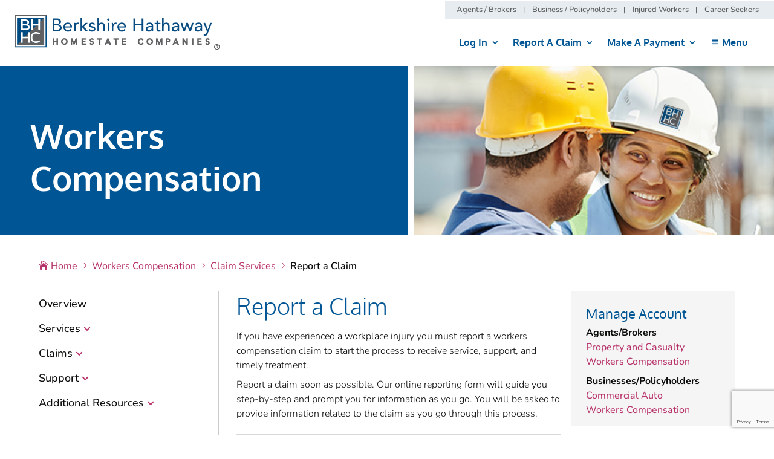

--- FILE ---
content_type: text/html; charset=utf-8
request_url: https://www.google.com/recaptcha/api2/anchor?ar=1&k=6LfpYH4jAAAAAOtstX8U6J9IuhkCJSyoGXFABD5T&co=aHR0cHM6Ly9iaGhjLmNvbTo0NDM.&hl=en&v=9TiwnJFHeuIw_s0wSd3fiKfN&size=invisible&anchor-ms=20000&execute-ms=30000&cb=7cjg7ym1kubr
body_size: 48391
content:
<!DOCTYPE HTML><html dir="ltr" lang="en"><head><meta http-equiv="Content-Type" content="text/html; charset=UTF-8">
<meta http-equiv="X-UA-Compatible" content="IE=edge">
<title>reCAPTCHA</title>
<style type="text/css">
/* cyrillic-ext */
@font-face {
  font-family: 'Roboto';
  font-style: normal;
  font-weight: 400;
  font-stretch: 100%;
  src: url(//fonts.gstatic.com/s/roboto/v48/KFO7CnqEu92Fr1ME7kSn66aGLdTylUAMa3GUBHMdazTgWw.woff2) format('woff2');
  unicode-range: U+0460-052F, U+1C80-1C8A, U+20B4, U+2DE0-2DFF, U+A640-A69F, U+FE2E-FE2F;
}
/* cyrillic */
@font-face {
  font-family: 'Roboto';
  font-style: normal;
  font-weight: 400;
  font-stretch: 100%;
  src: url(//fonts.gstatic.com/s/roboto/v48/KFO7CnqEu92Fr1ME7kSn66aGLdTylUAMa3iUBHMdazTgWw.woff2) format('woff2');
  unicode-range: U+0301, U+0400-045F, U+0490-0491, U+04B0-04B1, U+2116;
}
/* greek-ext */
@font-face {
  font-family: 'Roboto';
  font-style: normal;
  font-weight: 400;
  font-stretch: 100%;
  src: url(//fonts.gstatic.com/s/roboto/v48/KFO7CnqEu92Fr1ME7kSn66aGLdTylUAMa3CUBHMdazTgWw.woff2) format('woff2');
  unicode-range: U+1F00-1FFF;
}
/* greek */
@font-face {
  font-family: 'Roboto';
  font-style: normal;
  font-weight: 400;
  font-stretch: 100%;
  src: url(//fonts.gstatic.com/s/roboto/v48/KFO7CnqEu92Fr1ME7kSn66aGLdTylUAMa3-UBHMdazTgWw.woff2) format('woff2');
  unicode-range: U+0370-0377, U+037A-037F, U+0384-038A, U+038C, U+038E-03A1, U+03A3-03FF;
}
/* math */
@font-face {
  font-family: 'Roboto';
  font-style: normal;
  font-weight: 400;
  font-stretch: 100%;
  src: url(//fonts.gstatic.com/s/roboto/v48/KFO7CnqEu92Fr1ME7kSn66aGLdTylUAMawCUBHMdazTgWw.woff2) format('woff2');
  unicode-range: U+0302-0303, U+0305, U+0307-0308, U+0310, U+0312, U+0315, U+031A, U+0326-0327, U+032C, U+032F-0330, U+0332-0333, U+0338, U+033A, U+0346, U+034D, U+0391-03A1, U+03A3-03A9, U+03B1-03C9, U+03D1, U+03D5-03D6, U+03F0-03F1, U+03F4-03F5, U+2016-2017, U+2034-2038, U+203C, U+2040, U+2043, U+2047, U+2050, U+2057, U+205F, U+2070-2071, U+2074-208E, U+2090-209C, U+20D0-20DC, U+20E1, U+20E5-20EF, U+2100-2112, U+2114-2115, U+2117-2121, U+2123-214F, U+2190, U+2192, U+2194-21AE, U+21B0-21E5, U+21F1-21F2, U+21F4-2211, U+2213-2214, U+2216-22FF, U+2308-230B, U+2310, U+2319, U+231C-2321, U+2336-237A, U+237C, U+2395, U+239B-23B7, U+23D0, U+23DC-23E1, U+2474-2475, U+25AF, U+25B3, U+25B7, U+25BD, U+25C1, U+25CA, U+25CC, U+25FB, U+266D-266F, U+27C0-27FF, U+2900-2AFF, U+2B0E-2B11, U+2B30-2B4C, U+2BFE, U+3030, U+FF5B, U+FF5D, U+1D400-1D7FF, U+1EE00-1EEFF;
}
/* symbols */
@font-face {
  font-family: 'Roboto';
  font-style: normal;
  font-weight: 400;
  font-stretch: 100%;
  src: url(//fonts.gstatic.com/s/roboto/v48/KFO7CnqEu92Fr1ME7kSn66aGLdTylUAMaxKUBHMdazTgWw.woff2) format('woff2');
  unicode-range: U+0001-000C, U+000E-001F, U+007F-009F, U+20DD-20E0, U+20E2-20E4, U+2150-218F, U+2190, U+2192, U+2194-2199, U+21AF, U+21E6-21F0, U+21F3, U+2218-2219, U+2299, U+22C4-22C6, U+2300-243F, U+2440-244A, U+2460-24FF, U+25A0-27BF, U+2800-28FF, U+2921-2922, U+2981, U+29BF, U+29EB, U+2B00-2BFF, U+4DC0-4DFF, U+FFF9-FFFB, U+10140-1018E, U+10190-1019C, U+101A0, U+101D0-101FD, U+102E0-102FB, U+10E60-10E7E, U+1D2C0-1D2D3, U+1D2E0-1D37F, U+1F000-1F0FF, U+1F100-1F1AD, U+1F1E6-1F1FF, U+1F30D-1F30F, U+1F315, U+1F31C, U+1F31E, U+1F320-1F32C, U+1F336, U+1F378, U+1F37D, U+1F382, U+1F393-1F39F, U+1F3A7-1F3A8, U+1F3AC-1F3AF, U+1F3C2, U+1F3C4-1F3C6, U+1F3CA-1F3CE, U+1F3D4-1F3E0, U+1F3ED, U+1F3F1-1F3F3, U+1F3F5-1F3F7, U+1F408, U+1F415, U+1F41F, U+1F426, U+1F43F, U+1F441-1F442, U+1F444, U+1F446-1F449, U+1F44C-1F44E, U+1F453, U+1F46A, U+1F47D, U+1F4A3, U+1F4B0, U+1F4B3, U+1F4B9, U+1F4BB, U+1F4BF, U+1F4C8-1F4CB, U+1F4D6, U+1F4DA, U+1F4DF, U+1F4E3-1F4E6, U+1F4EA-1F4ED, U+1F4F7, U+1F4F9-1F4FB, U+1F4FD-1F4FE, U+1F503, U+1F507-1F50B, U+1F50D, U+1F512-1F513, U+1F53E-1F54A, U+1F54F-1F5FA, U+1F610, U+1F650-1F67F, U+1F687, U+1F68D, U+1F691, U+1F694, U+1F698, U+1F6AD, U+1F6B2, U+1F6B9-1F6BA, U+1F6BC, U+1F6C6-1F6CF, U+1F6D3-1F6D7, U+1F6E0-1F6EA, U+1F6F0-1F6F3, U+1F6F7-1F6FC, U+1F700-1F7FF, U+1F800-1F80B, U+1F810-1F847, U+1F850-1F859, U+1F860-1F887, U+1F890-1F8AD, U+1F8B0-1F8BB, U+1F8C0-1F8C1, U+1F900-1F90B, U+1F93B, U+1F946, U+1F984, U+1F996, U+1F9E9, U+1FA00-1FA6F, U+1FA70-1FA7C, U+1FA80-1FA89, U+1FA8F-1FAC6, U+1FACE-1FADC, U+1FADF-1FAE9, U+1FAF0-1FAF8, U+1FB00-1FBFF;
}
/* vietnamese */
@font-face {
  font-family: 'Roboto';
  font-style: normal;
  font-weight: 400;
  font-stretch: 100%;
  src: url(//fonts.gstatic.com/s/roboto/v48/KFO7CnqEu92Fr1ME7kSn66aGLdTylUAMa3OUBHMdazTgWw.woff2) format('woff2');
  unicode-range: U+0102-0103, U+0110-0111, U+0128-0129, U+0168-0169, U+01A0-01A1, U+01AF-01B0, U+0300-0301, U+0303-0304, U+0308-0309, U+0323, U+0329, U+1EA0-1EF9, U+20AB;
}
/* latin-ext */
@font-face {
  font-family: 'Roboto';
  font-style: normal;
  font-weight: 400;
  font-stretch: 100%;
  src: url(//fonts.gstatic.com/s/roboto/v48/KFO7CnqEu92Fr1ME7kSn66aGLdTylUAMa3KUBHMdazTgWw.woff2) format('woff2');
  unicode-range: U+0100-02BA, U+02BD-02C5, U+02C7-02CC, U+02CE-02D7, U+02DD-02FF, U+0304, U+0308, U+0329, U+1D00-1DBF, U+1E00-1E9F, U+1EF2-1EFF, U+2020, U+20A0-20AB, U+20AD-20C0, U+2113, U+2C60-2C7F, U+A720-A7FF;
}
/* latin */
@font-face {
  font-family: 'Roboto';
  font-style: normal;
  font-weight: 400;
  font-stretch: 100%;
  src: url(//fonts.gstatic.com/s/roboto/v48/KFO7CnqEu92Fr1ME7kSn66aGLdTylUAMa3yUBHMdazQ.woff2) format('woff2');
  unicode-range: U+0000-00FF, U+0131, U+0152-0153, U+02BB-02BC, U+02C6, U+02DA, U+02DC, U+0304, U+0308, U+0329, U+2000-206F, U+20AC, U+2122, U+2191, U+2193, U+2212, U+2215, U+FEFF, U+FFFD;
}
/* cyrillic-ext */
@font-face {
  font-family: 'Roboto';
  font-style: normal;
  font-weight: 500;
  font-stretch: 100%;
  src: url(//fonts.gstatic.com/s/roboto/v48/KFO7CnqEu92Fr1ME7kSn66aGLdTylUAMa3GUBHMdazTgWw.woff2) format('woff2');
  unicode-range: U+0460-052F, U+1C80-1C8A, U+20B4, U+2DE0-2DFF, U+A640-A69F, U+FE2E-FE2F;
}
/* cyrillic */
@font-face {
  font-family: 'Roboto';
  font-style: normal;
  font-weight: 500;
  font-stretch: 100%;
  src: url(//fonts.gstatic.com/s/roboto/v48/KFO7CnqEu92Fr1ME7kSn66aGLdTylUAMa3iUBHMdazTgWw.woff2) format('woff2');
  unicode-range: U+0301, U+0400-045F, U+0490-0491, U+04B0-04B1, U+2116;
}
/* greek-ext */
@font-face {
  font-family: 'Roboto';
  font-style: normal;
  font-weight: 500;
  font-stretch: 100%;
  src: url(//fonts.gstatic.com/s/roboto/v48/KFO7CnqEu92Fr1ME7kSn66aGLdTylUAMa3CUBHMdazTgWw.woff2) format('woff2');
  unicode-range: U+1F00-1FFF;
}
/* greek */
@font-face {
  font-family: 'Roboto';
  font-style: normal;
  font-weight: 500;
  font-stretch: 100%;
  src: url(//fonts.gstatic.com/s/roboto/v48/KFO7CnqEu92Fr1ME7kSn66aGLdTylUAMa3-UBHMdazTgWw.woff2) format('woff2');
  unicode-range: U+0370-0377, U+037A-037F, U+0384-038A, U+038C, U+038E-03A1, U+03A3-03FF;
}
/* math */
@font-face {
  font-family: 'Roboto';
  font-style: normal;
  font-weight: 500;
  font-stretch: 100%;
  src: url(//fonts.gstatic.com/s/roboto/v48/KFO7CnqEu92Fr1ME7kSn66aGLdTylUAMawCUBHMdazTgWw.woff2) format('woff2');
  unicode-range: U+0302-0303, U+0305, U+0307-0308, U+0310, U+0312, U+0315, U+031A, U+0326-0327, U+032C, U+032F-0330, U+0332-0333, U+0338, U+033A, U+0346, U+034D, U+0391-03A1, U+03A3-03A9, U+03B1-03C9, U+03D1, U+03D5-03D6, U+03F0-03F1, U+03F4-03F5, U+2016-2017, U+2034-2038, U+203C, U+2040, U+2043, U+2047, U+2050, U+2057, U+205F, U+2070-2071, U+2074-208E, U+2090-209C, U+20D0-20DC, U+20E1, U+20E5-20EF, U+2100-2112, U+2114-2115, U+2117-2121, U+2123-214F, U+2190, U+2192, U+2194-21AE, U+21B0-21E5, U+21F1-21F2, U+21F4-2211, U+2213-2214, U+2216-22FF, U+2308-230B, U+2310, U+2319, U+231C-2321, U+2336-237A, U+237C, U+2395, U+239B-23B7, U+23D0, U+23DC-23E1, U+2474-2475, U+25AF, U+25B3, U+25B7, U+25BD, U+25C1, U+25CA, U+25CC, U+25FB, U+266D-266F, U+27C0-27FF, U+2900-2AFF, U+2B0E-2B11, U+2B30-2B4C, U+2BFE, U+3030, U+FF5B, U+FF5D, U+1D400-1D7FF, U+1EE00-1EEFF;
}
/* symbols */
@font-face {
  font-family: 'Roboto';
  font-style: normal;
  font-weight: 500;
  font-stretch: 100%;
  src: url(//fonts.gstatic.com/s/roboto/v48/KFO7CnqEu92Fr1ME7kSn66aGLdTylUAMaxKUBHMdazTgWw.woff2) format('woff2');
  unicode-range: U+0001-000C, U+000E-001F, U+007F-009F, U+20DD-20E0, U+20E2-20E4, U+2150-218F, U+2190, U+2192, U+2194-2199, U+21AF, U+21E6-21F0, U+21F3, U+2218-2219, U+2299, U+22C4-22C6, U+2300-243F, U+2440-244A, U+2460-24FF, U+25A0-27BF, U+2800-28FF, U+2921-2922, U+2981, U+29BF, U+29EB, U+2B00-2BFF, U+4DC0-4DFF, U+FFF9-FFFB, U+10140-1018E, U+10190-1019C, U+101A0, U+101D0-101FD, U+102E0-102FB, U+10E60-10E7E, U+1D2C0-1D2D3, U+1D2E0-1D37F, U+1F000-1F0FF, U+1F100-1F1AD, U+1F1E6-1F1FF, U+1F30D-1F30F, U+1F315, U+1F31C, U+1F31E, U+1F320-1F32C, U+1F336, U+1F378, U+1F37D, U+1F382, U+1F393-1F39F, U+1F3A7-1F3A8, U+1F3AC-1F3AF, U+1F3C2, U+1F3C4-1F3C6, U+1F3CA-1F3CE, U+1F3D4-1F3E0, U+1F3ED, U+1F3F1-1F3F3, U+1F3F5-1F3F7, U+1F408, U+1F415, U+1F41F, U+1F426, U+1F43F, U+1F441-1F442, U+1F444, U+1F446-1F449, U+1F44C-1F44E, U+1F453, U+1F46A, U+1F47D, U+1F4A3, U+1F4B0, U+1F4B3, U+1F4B9, U+1F4BB, U+1F4BF, U+1F4C8-1F4CB, U+1F4D6, U+1F4DA, U+1F4DF, U+1F4E3-1F4E6, U+1F4EA-1F4ED, U+1F4F7, U+1F4F9-1F4FB, U+1F4FD-1F4FE, U+1F503, U+1F507-1F50B, U+1F50D, U+1F512-1F513, U+1F53E-1F54A, U+1F54F-1F5FA, U+1F610, U+1F650-1F67F, U+1F687, U+1F68D, U+1F691, U+1F694, U+1F698, U+1F6AD, U+1F6B2, U+1F6B9-1F6BA, U+1F6BC, U+1F6C6-1F6CF, U+1F6D3-1F6D7, U+1F6E0-1F6EA, U+1F6F0-1F6F3, U+1F6F7-1F6FC, U+1F700-1F7FF, U+1F800-1F80B, U+1F810-1F847, U+1F850-1F859, U+1F860-1F887, U+1F890-1F8AD, U+1F8B0-1F8BB, U+1F8C0-1F8C1, U+1F900-1F90B, U+1F93B, U+1F946, U+1F984, U+1F996, U+1F9E9, U+1FA00-1FA6F, U+1FA70-1FA7C, U+1FA80-1FA89, U+1FA8F-1FAC6, U+1FACE-1FADC, U+1FADF-1FAE9, U+1FAF0-1FAF8, U+1FB00-1FBFF;
}
/* vietnamese */
@font-face {
  font-family: 'Roboto';
  font-style: normal;
  font-weight: 500;
  font-stretch: 100%;
  src: url(//fonts.gstatic.com/s/roboto/v48/KFO7CnqEu92Fr1ME7kSn66aGLdTylUAMa3OUBHMdazTgWw.woff2) format('woff2');
  unicode-range: U+0102-0103, U+0110-0111, U+0128-0129, U+0168-0169, U+01A0-01A1, U+01AF-01B0, U+0300-0301, U+0303-0304, U+0308-0309, U+0323, U+0329, U+1EA0-1EF9, U+20AB;
}
/* latin-ext */
@font-face {
  font-family: 'Roboto';
  font-style: normal;
  font-weight: 500;
  font-stretch: 100%;
  src: url(//fonts.gstatic.com/s/roboto/v48/KFO7CnqEu92Fr1ME7kSn66aGLdTylUAMa3KUBHMdazTgWw.woff2) format('woff2');
  unicode-range: U+0100-02BA, U+02BD-02C5, U+02C7-02CC, U+02CE-02D7, U+02DD-02FF, U+0304, U+0308, U+0329, U+1D00-1DBF, U+1E00-1E9F, U+1EF2-1EFF, U+2020, U+20A0-20AB, U+20AD-20C0, U+2113, U+2C60-2C7F, U+A720-A7FF;
}
/* latin */
@font-face {
  font-family: 'Roboto';
  font-style: normal;
  font-weight: 500;
  font-stretch: 100%;
  src: url(//fonts.gstatic.com/s/roboto/v48/KFO7CnqEu92Fr1ME7kSn66aGLdTylUAMa3yUBHMdazQ.woff2) format('woff2');
  unicode-range: U+0000-00FF, U+0131, U+0152-0153, U+02BB-02BC, U+02C6, U+02DA, U+02DC, U+0304, U+0308, U+0329, U+2000-206F, U+20AC, U+2122, U+2191, U+2193, U+2212, U+2215, U+FEFF, U+FFFD;
}
/* cyrillic-ext */
@font-face {
  font-family: 'Roboto';
  font-style: normal;
  font-weight: 900;
  font-stretch: 100%;
  src: url(//fonts.gstatic.com/s/roboto/v48/KFO7CnqEu92Fr1ME7kSn66aGLdTylUAMa3GUBHMdazTgWw.woff2) format('woff2');
  unicode-range: U+0460-052F, U+1C80-1C8A, U+20B4, U+2DE0-2DFF, U+A640-A69F, U+FE2E-FE2F;
}
/* cyrillic */
@font-face {
  font-family: 'Roboto';
  font-style: normal;
  font-weight: 900;
  font-stretch: 100%;
  src: url(//fonts.gstatic.com/s/roboto/v48/KFO7CnqEu92Fr1ME7kSn66aGLdTylUAMa3iUBHMdazTgWw.woff2) format('woff2');
  unicode-range: U+0301, U+0400-045F, U+0490-0491, U+04B0-04B1, U+2116;
}
/* greek-ext */
@font-face {
  font-family: 'Roboto';
  font-style: normal;
  font-weight: 900;
  font-stretch: 100%;
  src: url(//fonts.gstatic.com/s/roboto/v48/KFO7CnqEu92Fr1ME7kSn66aGLdTylUAMa3CUBHMdazTgWw.woff2) format('woff2');
  unicode-range: U+1F00-1FFF;
}
/* greek */
@font-face {
  font-family: 'Roboto';
  font-style: normal;
  font-weight: 900;
  font-stretch: 100%;
  src: url(//fonts.gstatic.com/s/roboto/v48/KFO7CnqEu92Fr1ME7kSn66aGLdTylUAMa3-UBHMdazTgWw.woff2) format('woff2');
  unicode-range: U+0370-0377, U+037A-037F, U+0384-038A, U+038C, U+038E-03A1, U+03A3-03FF;
}
/* math */
@font-face {
  font-family: 'Roboto';
  font-style: normal;
  font-weight: 900;
  font-stretch: 100%;
  src: url(//fonts.gstatic.com/s/roboto/v48/KFO7CnqEu92Fr1ME7kSn66aGLdTylUAMawCUBHMdazTgWw.woff2) format('woff2');
  unicode-range: U+0302-0303, U+0305, U+0307-0308, U+0310, U+0312, U+0315, U+031A, U+0326-0327, U+032C, U+032F-0330, U+0332-0333, U+0338, U+033A, U+0346, U+034D, U+0391-03A1, U+03A3-03A9, U+03B1-03C9, U+03D1, U+03D5-03D6, U+03F0-03F1, U+03F4-03F5, U+2016-2017, U+2034-2038, U+203C, U+2040, U+2043, U+2047, U+2050, U+2057, U+205F, U+2070-2071, U+2074-208E, U+2090-209C, U+20D0-20DC, U+20E1, U+20E5-20EF, U+2100-2112, U+2114-2115, U+2117-2121, U+2123-214F, U+2190, U+2192, U+2194-21AE, U+21B0-21E5, U+21F1-21F2, U+21F4-2211, U+2213-2214, U+2216-22FF, U+2308-230B, U+2310, U+2319, U+231C-2321, U+2336-237A, U+237C, U+2395, U+239B-23B7, U+23D0, U+23DC-23E1, U+2474-2475, U+25AF, U+25B3, U+25B7, U+25BD, U+25C1, U+25CA, U+25CC, U+25FB, U+266D-266F, U+27C0-27FF, U+2900-2AFF, U+2B0E-2B11, U+2B30-2B4C, U+2BFE, U+3030, U+FF5B, U+FF5D, U+1D400-1D7FF, U+1EE00-1EEFF;
}
/* symbols */
@font-face {
  font-family: 'Roboto';
  font-style: normal;
  font-weight: 900;
  font-stretch: 100%;
  src: url(//fonts.gstatic.com/s/roboto/v48/KFO7CnqEu92Fr1ME7kSn66aGLdTylUAMaxKUBHMdazTgWw.woff2) format('woff2');
  unicode-range: U+0001-000C, U+000E-001F, U+007F-009F, U+20DD-20E0, U+20E2-20E4, U+2150-218F, U+2190, U+2192, U+2194-2199, U+21AF, U+21E6-21F0, U+21F3, U+2218-2219, U+2299, U+22C4-22C6, U+2300-243F, U+2440-244A, U+2460-24FF, U+25A0-27BF, U+2800-28FF, U+2921-2922, U+2981, U+29BF, U+29EB, U+2B00-2BFF, U+4DC0-4DFF, U+FFF9-FFFB, U+10140-1018E, U+10190-1019C, U+101A0, U+101D0-101FD, U+102E0-102FB, U+10E60-10E7E, U+1D2C0-1D2D3, U+1D2E0-1D37F, U+1F000-1F0FF, U+1F100-1F1AD, U+1F1E6-1F1FF, U+1F30D-1F30F, U+1F315, U+1F31C, U+1F31E, U+1F320-1F32C, U+1F336, U+1F378, U+1F37D, U+1F382, U+1F393-1F39F, U+1F3A7-1F3A8, U+1F3AC-1F3AF, U+1F3C2, U+1F3C4-1F3C6, U+1F3CA-1F3CE, U+1F3D4-1F3E0, U+1F3ED, U+1F3F1-1F3F3, U+1F3F5-1F3F7, U+1F408, U+1F415, U+1F41F, U+1F426, U+1F43F, U+1F441-1F442, U+1F444, U+1F446-1F449, U+1F44C-1F44E, U+1F453, U+1F46A, U+1F47D, U+1F4A3, U+1F4B0, U+1F4B3, U+1F4B9, U+1F4BB, U+1F4BF, U+1F4C8-1F4CB, U+1F4D6, U+1F4DA, U+1F4DF, U+1F4E3-1F4E6, U+1F4EA-1F4ED, U+1F4F7, U+1F4F9-1F4FB, U+1F4FD-1F4FE, U+1F503, U+1F507-1F50B, U+1F50D, U+1F512-1F513, U+1F53E-1F54A, U+1F54F-1F5FA, U+1F610, U+1F650-1F67F, U+1F687, U+1F68D, U+1F691, U+1F694, U+1F698, U+1F6AD, U+1F6B2, U+1F6B9-1F6BA, U+1F6BC, U+1F6C6-1F6CF, U+1F6D3-1F6D7, U+1F6E0-1F6EA, U+1F6F0-1F6F3, U+1F6F7-1F6FC, U+1F700-1F7FF, U+1F800-1F80B, U+1F810-1F847, U+1F850-1F859, U+1F860-1F887, U+1F890-1F8AD, U+1F8B0-1F8BB, U+1F8C0-1F8C1, U+1F900-1F90B, U+1F93B, U+1F946, U+1F984, U+1F996, U+1F9E9, U+1FA00-1FA6F, U+1FA70-1FA7C, U+1FA80-1FA89, U+1FA8F-1FAC6, U+1FACE-1FADC, U+1FADF-1FAE9, U+1FAF0-1FAF8, U+1FB00-1FBFF;
}
/* vietnamese */
@font-face {
  font-family: 'Roboto';
  font-style: normal;
  font-weight: 900;
  font-stretch: 100%;
  src: url(//fonts.gstatic.com/s/roboto/v48/KFO7CnqEu92Fr1ME7kSn66aGLdTylUAMa3OUBHMdazTgWw.woff2) format('woff2');
  unicode-range: U+0102-0103, U+0110-0111, U+0128-0129, U+0168-0169, U+01A0-01A1, U+01AF-01B0, U+0300-0301, U+0303-0304, U+0308-0309, U+0323, U+0329, U+1EA0-1EF9, U+20AB;
}
/* latin-ext */
@font-face {
  font-family: 'Roboto';
  font-style: normal;
  font-weight: 900;
  font-stretch: 100%;
  src: url(//fonts.gstatic.com/s/roboto/v48/KFO7CnqEu92Fr1ME7kSn66aGLdTylUAMa3KUBHMdazTgWw.woff2) format('woff2');
  unicode-range: U+0100-02BA, U+02BD-02C5, U+02C7-02CC, U+02CE-02D7, U+02DD-02FF, U+0304, U+0308, U+0329, U+1D00-1DBF, U+1E00-1E9F, U+1EF2-1EFF, U+2020, U+20A0-20AB, U+20AD-20C0, U+2113, U+2C60-2C7F, U+A720-A7FF;
}
/* latin */
@font-face {
  font-family: 'Roboto';
  font-style: normal;
  font-weight: 900;
  font-stretch: 100%;
  src: url(//fonts.gstatic.com/s/roboto/v48/KFO7CnqEu92Fr1ME7kSn66aGLdTylUAMa3yUBHMdazQ.woff2) format('woff2');
  unicode-range: U+0000-00FF, U+0131, U+0152-0153, U+02BB-02BC, U+02C6, U+02DA, U+02DC, U+0304, U+0308, U+0329, U+2000-206F, U+20AC, U+2122, U+2191, U+2193, U+2212, U+2215, U+FEFF, U+FFFD;
}

</style>
<link rel="stylesheet" type="text/css" href="https://www.gstatic.com/recaptcha/releases/9TiwnJFHeuIw_s0wSd3fiKfN/styles__ltr.css">
<script nonce="wz4Xxd_kgJnqmD4C_J6tpw" type="text/javascript">window['__recaptcha_api'] = 'https://www.google.com/recaptcha/api2/';</script>
<script type="text/javascript" src="https://www.gstatic.com/recaptcha/releases/9TiwnJFHeuIw_s0wSd3fiKfN/recaptcha__en.js" nonce="wz4Xxd_kgJnqmD4C_J6tpw">
      
    </script></head>
<body><div id="rc-anchor-alert" class="rc-anchor-alert"></div>
<input type="hidden" id="recaptcha-token" value="[base64]">
<script type="text/javascript" nonce="wz4Xxd_kgJnqmD4C_J6tpw">
      recaptcha.anchor.Main.init("[\x22ainput\x22,[\x22bgdata\x22,\x22\x22,\[base64]/[base64]/[base64]/KE4oMTI0LHYsdi5HKSxMWihsLHYpKTpOKDEyNCx2LGwpLFYpLHYpLFQpKSxGKDE3MSx2KX0scjc9ZnVuY3Rpb24obCl7cmV0dXJuIGx9LEM9ZnVuY3Rpb24obCxWLHYpe04odixsLFYpLFZbYWtdPTI3OTZ9LG49ZnVuY3Rpb24obCxWKXtWLlg9KChWLlg/[base64]/[base64]/[base64]/[base64]/[base64]/[base64]/[base64]/[base64]/[base64]/[base64]/[base64]\\u003d\x22,\[base64]\\u003d\x22,\[base64]/DkR/CkXA5DMOqS0rDslLCncKgwo3ClsK/d3YzwonDocK8wowfw4otw7nDjQbCpsKsw7B3w5Vtw6JQwoZ+AMKPCUTDgsOWwrLDtsO1OsKdw7DDg1USfMOsc2/Dr1tmR8KJHcOdw6ZUbUhLwocSwr7Cj8Oqf0XDrMKSDsOWHMOIw5HCqTJ/YMK1wqpiKEnCtDfCnRrDrcKVwr5+Gm7CmsKwwqzDvj9fYsOSw73DkMKFSFHDi8ORwr43MHF1w5QWw7HDicOtM8OWw5zClMKDw4MWw5dFwqUAw7fDl8K3RcOeVkTCm8KWRFQtFWDCoChNVznCpMKoYsOpwqwww6trw5xNw6fCtcKdwodew6/[base64]/[base64]/[base64]/DgGfCmz4vw4vCn8K4CcK0wp43w5Z7wqnCtcOwUMOvUGfCjcOGw6bDrzfCkVrDqcKAw7hGO8OvWHgOTMKaG8KiP8KuBVEuNsKewqYGKmTChMOaS8OPw6oGwrVDOVJWw6l9wrjDrcK1SsKNwrA4w5fCosKJwrnDsGYJcMKWwoXDh0/DmcOFw5E7wpRzwovCiMOew4zCvwBrw5hXwq1lwpXCiTTDp1B8XnV3H8KiwqIJb8OlwqzDglDDhMOsw55iTsOBVVPCl8KmGgxvUQJzw7hDwph1W3TDlcOeUnXDmMKrAmEOwr1DEMOUw4/CqD3CiX7DiiPDqcK9w5zCg8OIT8KeblrDsHZ/w7xDbMKgw44xw6wWJcODCULCrcKSesKlw67DpMKubUoZEMK5wovDgG9rwqTCiEHCj8OTPcOYSlPDhBnDnhvCr8O+dV3DqBRowp1+A2FfJsOYw606JsK5w7PCmHbClGnDjcKVwqPDvi1DwojDkQ5+asO9wqLDhGjCmhp/w5fDjEAswqfCusK0YMOOasKGw4DCjwNPdDHDoFlfwrk2eALCmAsxwqzCl8KqX2Q1wpl8wrdgwqMlw7UrDsOpWcOKwp5lwqAOcjLDnmcFBsOgwqnDrjtSwoRswoTDksOwM8KuNMOrQGwpwp5+wqDCpMOqYsK/CHNpCMKSBH/Dh33Dt33DisKgdMOWw60wPsOww7/CikNawp/DscOmLMKOwrPCuS3DqE1DwoYFw5o+wrchwrRDw7RWDMOpeMKHw7HCvMK4DsKOZGDDhhNoRMOpw7XCrcOkwrpwVcOGIsOKwq3DnsOvWkV9wprCuXnDkMO7IsOAwrbCiz/CmQpfZsOLAiR8HcOKw5NYw5IiwqDCi8OuCBBxw4DClgnDjcKZSBVXw5fCkhDCr8OzwrLDkVzCryURJ2fDvwceJsKawqfCoDPDp8OIDw7CjDF1PHJmXsKIUEPCkcOfwqhEwq0Kw4BiKMKKwrXDjcOuwozDiW7CrW0ECsKjFMODN3/Co8OoSQ0BUcOef05AGx3DqMOdwp3Dvl/DqMKnw5QKw4AowrYIwpgbZXLCvMOzEMK2O8OgDMKGUMKHwpYEw7RwWhE6Y3UYw5TDqUHDpFlxwozChcONRh4sAA7DkMK1EyNrGcKFAgPDscKdJQwlwqhJwpjCu8O8YGDCqQvDlcK9woTCjMKHOT/[base64]/aVMow4sBwrA6ZW3Do8O/wqvCoVohZ8KnJsK4RMOJf1kMOcKiKsKQwpIJw6zCjAVqGBDDoDoVbMKkP31jDywgE0EGAhjCl1XDhnbDvh0DwqYmw4VZZsKSKnowLMKxw5DCrcO1w6jCq2Zcw7EGZMKXecOCCnHDm0x5w5hMMHDDmFnCmMO4w57CmUh7aQfDmyplfMOMwpZ/MiYidWBAVEFZLDPCmX/ClMKKLj/DlyvCnirDsBnDnjbCniHDpWzCgMOLBsOfREDDlsKAa3MhJjVdfDHCu2IiSQkIesKDw47Cv8OAZcOPR8OFM8KJWTEJfy1Nw6nCm8O0Nlw5wo3DpW3DvcO5w53Dlx3DokIzw7p/wpgdCMKEwp7DoFYnw5DDkH7Ch8KlKcOqw78YOcK3SAZlFsKqw7x9wp3Dvz3DoMOIw6XDt8KRwo03w6fCjgvDtsK6EsO2w4LClcOHw4DCiTfCoVxXQm/CsScCw6sWw6PCgxHDjcKiwo/DsWMiGMKPw4/ClMO0AcO+w7s4w5vDqcOGw7PDhMOCw7fDjcOBKR0ERDgHwq9sLsO8PcKzWRBmb2dyw57DsMO4woJVwr3DmDEtwps4woXCmDHCkBNEwpXDnRTDm8O4B3BbV0fDo8KJfcKkw7U/[base64]/[base64]/ClsKdw6/CscK9w6c/wrEtwpsaw7tuwqYTwobDlMKrwrFqwoVqdmXCisKwwrQpwqNgw6NdYsKyCcKawrvDicKQwrEQFHvDlMOTw6TCoWfDtcKHwr7Ci8OPwpEpUMOWUMKcbcO/fsKAwq03ZsO3dAVGw7vDhBQDw4RKw6DCiBvDjcOQAMOLGDnDscKww5nDiCt9wrg/aQ0mw5cTfcK/PMKcw5tCPCdYwqIbMTrCkGVaQ8OhSR4ueMKTw6bCjCISP8KeVMKfRMOnKD7Di2jDl8OcwoTDncK1wrfDtcOXYsKpwpspVcKMw5s6wqDCqSEawoptw6nDvSzDt3soGMOKKcOJUjwywpYHfcOZFcOmcQx+CHPCvAzDtk/CuzvCocOnL8O0wr7DoCtSwoggZcKiUVTCqcOOwoYDfg5swqEpw4ZJM8Krwo8RcXfDrTVlwrJ/[base64]/Comwzw5rDtsOjw4/CkGsSPgXCksKlw6BYIk5sLsKJFCFtw6t/wp4XVljDv8ObLcO0wqY3w41jwrx/w7lMwo4kw6nCnwrCmk8EQ8OFXhRuOsOhKsOiFz7CvC0pCExHAygeJcKdwpliw78+wr/DrcKiOcK9AMKvw5/[base64]/fMKTSR/Dln/CuMOzS34ETMOWZcKwwp3DkVvCoFgBwr7Cl8OSecKjwo7DnQLDrMKQw6PDqsKZfcO2wonDjEcWw6JSBcKVw6XDv2pUfXvDrBVtw5LDncK9OMOpwo/DuMKuIMOnwqU1X8OHVsKWB8KIFWoFwrdpwodgwolawqDDm2QRwqlOTD7Ci1M9wpnDt8OECBkVSldMdBrDocOVwqjDvhhMw4w/[base64]/wrYIWMO+wpx9SMO5EsOtw5ctDcKHBcOgwofCgmB6w5EHSlfDvk7Cm8KIwr7DgnAgWDbDucOTwrEiw4/DiMOEw5bDoj3CkBcoFmkyHsOmwopkZ8Onw7/CuMKIfsO+F8K3wo8kwoLDl1DCrMKXa3sTLSTDlcKdKcOowqTDp8KMQADCkRTDv0hCw7bClcO+w75Qwr7Cu1LDnlDDuQVnZ3ssDcK/dsO9e8Onw7cwwoEGNCTDnnQQw491FQrCu8Osw4deYMKQw5QpRWNgwqR5w6AKTsO3Pj7DvEpqWsOFKl4ZLsKCw6kVw5fDoMOaUiLDuQPDmB7CmcOjJxnCpsO0w7nCulnChcOqw5rDkyhVw47CpMKhJxVAw6Uyw7kjPwnDoHJMJcOXwpZewp/Dmzc0wpFHV8OsScKPw7zCpMOCwo7CvSl/wp8OwoXDk8KowrbCoz3DuMK5NcO2wrrCgwgRIwkgAyrCisKqwoU1w61ZwrcYbMKAI8O1wrXDqBfCjDsPw6tdOGHDvcKMwqBCdxhwIMKPwqY7ecOZVnJtw6dAwox/HzrCi8OOw4/[base64]/DrcKHwrjCuzhIwrtyf8OPwqFXwoZjw6LCr8O5HGjDkgnCgTMLwpIvC8KSwrDCucKUIMOuw7nCvsODw4BLSQPDtsKQwq3Ch8OoZ2rDhlxCwovDog8Uw5TCkXfCgVhdXlF8QsKNH1l8Uk/DoHnCksOZwq/CkcKEL2TCvXTClRMSUhbCjMO2wrN5w6Jaw7RVwoZxYyLCgGnDlsOoV8OVBMKKaCcEwrjCoW9Uw7XCqXfDvcOAT8OnQBjCj8OFwpLDg8KMw44Jw5DCjcOIwqTCpXJjwoVHN2/Ck8KQw4XCrcKSUwoFHw8kwrUBTsKRwoh6DcO4wpjDicOEwpzDqMKswopJw5HDtMOYw4Rqwrl0wpHCigIuW8K8RWlSwr7DvMOmw6xBwoB5wqrDujQoGMO+D8KDNR8rBV8pP00vdTPCgyHCoSLCv8KCwpc/wr/DpcKiA0oTLgB7wo9jOsOOwq3DpMOZwo52ecKvw6kvY8O6woEqaMOxFnbCmcK3VSHCqMO7GGoIMcO5w5ZEdStpAjjCt8OzWQooEzLCuWUzw5jCpy1Xwq/[base64]/DjcKfRsOOw77Do8KScmLDtMKGaMKdHMKcw55dBMOrUGzDhMKqLSbDocOQwqHChcOYGsKAw7TDpl/[base64]/DncKWwp3CpHxTCcKcwqfCvHtvwpTDucOUDsOgw5bCu8OMTVN/[base64]/DuGhyQg/[base64]/DvMO3wqlPw5YOc8OKwpATwpvCkiJKMcOow7XCmQ50wrLCocO9JgwUw456w6PDosKowoo5GcKBwowSwpzDg8OYJ8KeOcOVwo1OHBrDuMOFw5Vhfg3DgWvDsnoAw4TChHAewrfCk8OjGcKPLBc/woDCvMOyJXLCvMK7A3rCkBfDrjXCtXxzDMKJHcKARcOAw6o/w7YVwpzDisKWwrfCpAXCisOrwpguw5TDnQLDtFJMFiwhAxnCvsKNwpsKHcOUwq5swoQnwqo+d8K3w4/[base64]/[base64]/DsnNKw5gyZjzChzULJMKHw7/[base64]/DokdhdMKcGSBPwq/Crw/CicKUJMOzZ8K8w4jDmcO9F8KywpvCm8K0wpRdQBBXwo/[base64]/aQ3CuWApw6NQU8KuasKdwojDtkHDtMKgwoLCvcKgw7hQfcOJw5TCkBIrwoPDr8OXZiXCtw8xWgTCnl/Du8Osw7psMxrDiWzCssOpw4MBwozDtELDkD4pw47CpwbCvcO3GUAEHmvCkRfDu8O5w6nDqcOvMCrDtC/CmcOER8OZwpzChQ1Pw48LAcKGc1dfcMOuw6YZwq7Dk2lDa8KKXDlYw4PCrsKtwobDrsKswrjCoMKtw5EnEcK/wpRFwrLCssOUB08Sw4fDqcKdwqDDucKFRcKRwrYZKVBgw7sVwrwNK2x4w4AJD8KVw7gPCRrCu19EU2TCr8Kew43DpsOCw6hbdW/CjxLCqBHDscOxDXLCsS7CucKUw5Vnwo/[base64]/DtBbCqcOHHG07X8KINCNfAMKQwr3DjcOGw4/[base64]/CvV5IwqHCtsK8wrooJMKvOhzDqMKiVwBGw5zCskVeW8KUw4JBRsKawqULw4g7w6AkwpwfasK/[base64]/[base64]/CrsOowqbCvgMwXcOhcsO3w4UFQsO5w7nCgig3w6bCuMOOLTPDqE3Dp8KNw5LDlh/DiFB/asKULDjCnFXCnMOvw7YJSMK9ax0YR8Kuw6zCm3LDj8KxB8OAw7XDoMKSwqcCUi7Ct2/DsSYHw41VwqnCkMO6w6DCvsKSw5XDpgd7HMK6YkIbbkTDvnklwp/DomPCrlDDmcOlwpdtw68qGcK0XcKZacKMw7RLQjXClMKIw69KWsOcXQTCuMKUwqrDp8OkdS/CujBfKsO4wrjCgXXDvC7CmD7DscKwH8OYwogkDMObK1MWD8KUwqnCqMKkw4U3aybCh8OfwqjCmD3DlhnDrgQyA8OkFsKFwoLDpMOgwqbDmhXCrMKDacKsI0XDm8K+w5FffFLDgU7DrMK/PTtUw5MOw5dLw4Fmw5bCl8OMI8Onw5HDtMOcbzIKw7wBwqQxNcOxCH96wotzwrPCvcOGbSJWa8OrwrnCtsOLwoDCrQ05KsOvJ8KnZyoRVVXChnE/w7/DhsKsw6XChsKBwpHDkMKswpdowojCtwdxwoZ9E0VrR8KKwpbChjLDnVvCijNawrPCl8KVVxvDvQJOKHXCmFXDo1cDwoRpwp3DhMKKw5vDg0zDm8KFw7rCt8Oxw4RUJMO/BcOzEzxqEyUvb8KAw6ZhwrZHwoI3w4I/w5lkw6sww5bDnsOGGiBLwoRfRgfDtsKRFsKNw6jDrcKiFMONLgrDnBfCt8K8dyTCn8KxwrnCrMKwXMOedMOuEcKYTEbDusKdVxcqwp5Yd8Okw5cfwonDn8KVaSZ1w7oQeMKJXMOtHxTDh0zDmMKPIsKFVsOPDsOdECBjwrcKwoUbwr9rUsOEwqrDqkvDt8KOw5bCu8K/[base64]/CqGA2w7bDoUgtbnwaBsOVQsOtw5rDvMKhD8OBwo4AF8O3wqTDrcKow6LDtMKFwrTDvhLCuQ3CmWljB1jDmmTCoD/Dv8OjBcKgIBMLLSzCqcO4CSjDscOzw7/DkcOgWTIuwrHDpg3DqMK7w79nw5tpA8KRIsOnZcK0PwnDg0LCpcOWKUB9wrVBwqZ6w4TDv1Q9aEYwHcOzw6hAZifDncKSXsKeO8OOw54Qw6nDvnDCjH3CkXjDrcKlMsObNzA/MApoQ8KpGMOCF8OTKUoswpLCrlvDhsKLbMKhwpTDpsO0wrBzVMO9wrLCnCLCtsKhwr3Cty1Twp1dw6rChsKnw6/DkE3DthgOwpnCiMKsw6VfwrzDnzIwwr7CuV1+O8OqKcOiw4ptw793w5HCq8O2DQZGw4FSw7LCoD7DlH7Dg3TDsFQGw7x6b8K8X0DDghsXJX0KX8OQwpLCgwhaw4DDpMO+w7/[base64]/Yl9twqvCgjYXE8OYJA16NDBHdMO1wrjDuMKEW8KKwpnDjgPDtirCmAQVw5DCvxLDizbDp8OwQgUuwrfDggnDpBTCtsKwEyE0Y8OpwqhZNQ7Dq8Kuw5XDmcKXccOowq46SysFZwLCjCPCmsOqMcKQL2LCqXVcc8KcwqFEw6h/w7nCtcOowpXCo8KHAsOeRQjDuMOEwrTCrlh+wr0TScKswqYLX8O/AX3Duk/DoTYsJcKAXVzDjMKxwrLCqxXDvj/CpMKpXWRGwprCvBTCv1rCjBApMcOOZMOKOGbDl8KAwq7CoMKGTAzCuU0bC8KPN8OpwpdEw57CtsOwEsK/w4DCvSzCugHCukklQcK8WQcxw5XChyBkTMK8wpbDmnzCtwQXwrAwwoUZFgvCgk3DvQvDigvDlGTDoxTChsOQwo49w4Zew6DCjENYwo1GwqfCkl3DtMKfw7bDtsOlfMO4wp1BVRdewozDjMO6w7kVwo/CgsK7NHfDkArDqRXDmsOFZ8Kewpd3w7cBwp14w4Mfw44lw5PDkcKXWcOewrvDg8K8RsKUSMO/MMKCO8OAw47Ch1Ibw6Eowq4dwoHDiV/DgEDCnhLDt2nDgCPCjxMFYWw/[base64]/wpzClsO1wrVzwqjDhcOUwodxwoXDoWPDpy0nwrEFw5Jfw7bDindpf8K3wqrDhMOOGAs+RMK0wqhbwprCoyBnw6DDm8OrwqHCp8K2wo7CvsOrOsK9wr9dwqV+w79kw7LDvQUYw5PDuCTDq0DDpw1cZcOAwphcw5AVUcKcwo/[base64]/[base64]/CosOiwopKf8KaXg3CkUbDg8O/wqBRFcOlCRbCsDXDosO1w5/DssKtUjvChcKpFibCvFY0WcOTwovDpcOSwoskZRRmSGbDtcKnw4AYAcKiO2DCtcO5RF3DssOsw515FcK0GcKcIMKYCsK6w7dKwqzChF1awpsbwqjDhg5bw7/Dr1ocw7nDt197VcOaw6l3wqfCj1TCt2kqwpDCusOKw7HCncKzw5pbKnBjWlzCrxRfcsK7YHTDsMKdYAp9ZMOFwocpDCENcMOyw4TDghrDl8ODc8O3fMO1PsK6w7pQaTQ3ThcIdQI3wrTDo1oPAyJKwrxSw70zw7vDvzd1Tzx/CWTCqMKBw4dAXDkfKsO6wr7DujTDgcO+FmrDnD1dMxhRwrnCuyc3wpMiS2LCjsOCwrfCoTjCgR7Drg8Bw6PDmMKDwoU4w7NlRmvCosKnw4DDrMO/[base64]/DjHrDhhItRBEtRQ4SccKewohpwo16fDopw5zCnDlnw5nDg3t1wqgGJG7CqWsSw6HCq8O1w7AGN0rCliHDi8KNFcKlwoDDvWFvNsKYwpXDlMKHFXMdwrPCpsO1TcOrwprCij/DsAordcKpwrjDlcO2X8KYwpoLw6YTD27Cr8KqIhdHKhjCrmPDk8KKw4zDncOiw6TCq8OPacKVwpjDoxTDmlHDvG0SwojDmcKgRsKjDMKeB0siwr4swokYXRfDuT1ww67Ciy/[base64]/DvMKJw7bChsKFbsKPXCXDm3MLwrQrw7ldwoLChTXDq8O+PjvDp0fDu8KtwrDDvD3DrG7CgMONwotXHg/[base64]/CkAvCrWpIccOUfcKPwpLCj8KOwrXCk8OLXU/DncOMW23CohUGZWREwqdwwoYcw6zCmMO0wqPCpcOSwrhaZW/[base64]/CuMOtT8ORw5XCocKPCsKOBMOoD3XDlcKbFkTDncKrT8KGYG7DtMOyU8Oxw4hOUMKDw6TColZ0wqo8OjYfwoXDqWPDlMO3wo7DvcKVNyMtw6fDrsOpwrzCjl/[base64]/[base64]/DqgUkw57Dni/CtMKewpklwpHDnSnDrjV9w5N3YMKpwrTCoXDDkcOgwprDvMOewqUbN8Kdwo8BUcOmdcKDasORw7/Dsi1kw6ddaFgzAmckbCjDk8KkcFjDrMOrVMKww5fCqSfDucKbXRAhB8OGQRYXVsOOFzvDkl8+HMK7w4/Cm8KdLnDDgGbDucOVwqLDnMK1Y8KCw67Cow3CmsKhw7l6wrkMCALDomsdw7lVwpdEGGxbwpbCtcKhNcOqWk7DmmUhwqfDi8OPw5DDhFlDw6XDtcKPQMKoXj9xThfDg1cNX8Kuwo/Cu2wTLWBQUw3DkWDDqQUTwoRALkfCmjfDunFbGMO8wqPCv0TDssO7bFRow6RhWkFKw7nDlsOiw6h9wrkBw6FnwozDtxkxZkvCkmcKQ8K3H8KTwpHDpT/CnQvDtHt9DcKgwp1YVWDChMOhw4HCjwrCtsKNw5HDvV8uMC7DiUHDrMK1wp0pw4fDq38ywqvDglF6w7bDjVttKMOeHcO4KMKIwpAIw7zDvsONLGDCkxbDjivDi0LDr3HDu2jCoFTCocKrBcKVJ8KUBsKge1jCiSN2wrDChHI3OENDFwLDklDCpx/CocKJUUB2wrx5wrpCw6rDj8OiZmYOw5PCtcKhwrPDhMKJwqjDkMOXZXbCsRQ8LMKNwr/[base64]/Cux17XiHCjnVZCcKkwqFiwqHCnywowrnDunHCisOawq7Du8KUw7bCssOxw5JBY8KkIynCs8OPAcKHRsKCwrwkw4nDn3UAwrPDj3BTwp/Di3EjWwDDjGzCm8KPwr/[base64]/RcOew6IQUcK1w73CssK3wq/CskfDvcK2w5hIwrFowqp3dMOvw7tYwpTCtDZWDB3DvsOzw74EfjkDw7nDqA/ChsKPw5Yvw6LDhTHDhg9OYGfDvnPDnEwpHkDDs33CkMK8w5vCm8OUw6VXTcOsQ8K8wpHDlyrDjGbCuhXCnQLDoGDDqMKuwqI/w5Frw65GPRTCosOYw4DDiMKCwr/CrSLDjcK2w5F2FhQZwpkhw709R13CjcOWwqoXw6l4bjvDjsKkbcKTalgrwohJN2XCssKowqnDh8OxblvCnzvCpsOSPsKlGMKwwojCosKDGBJmwpTDu8KNBsKMQSzDgz7DosOaw4w/[base64]/E8KwOMOqw5TDh1kvAcKfwqHDtsKKPcOtwrgow73ClRkjw507McK8wpLCicO9QsOFGW/Cn2UJfDJzbBbChRjCucOtYFc4wpTDlWZSw6bDrMKTwqvCocOwA2vCrSvDrT7DjFxVfsOzLgsswqTCisKbFMO5QjgFRsKiw79Lw7bDhMOcKMKTd0/[base64]/w49LOcK/[base64]/Di8Olw6TDgcOmZhjChsKfGMO2AcKRI0LChzvDkMOAwoDCq8Opw6s/wrjDlMOywrrCjMO9QyVbPcKfw5xRw5PDniFiI3TDm3UlcsK/[base64]/OwsLJGPDnXErworCvsKhw4HCk8OlwpnDuDjCnnTDh3DDjyHDi8K+X8KAwr5xwq9tf1EowrXClHwcw71oVQU9w6pRWMKAKFbCiWhiwpt1asKfIcKAwoA/w5jCvMO9I8KscsOWISBpw5TDrsOdGkJeUcODwoouwr/DiRbDh0fCoMKSwr4YWSMtZCwXwo9Zw5g9w4VJw7gMCmEPNGnChAFgwptjwodlw6XClcOcw4/DnirCpMKcGT/DghXDkMKTwoJtwrgSRB/DmMK7GVxTZGpbISXDrkFswrPDr8OaCMOZVMKYfCYyw7Uiwo/DvsOJwqhZDMOtw4pdfMKdw4ojw5IoDgckw7bCoMOzwrDCtsKOXMO2w7E9wqrDvcOswp1hwpk9woLDrkhXTxXDiMKWfcK6w51lZsOlVcOxTgnDh8OmHXU5wonCvMKeY8KLPE7DrTfCs8KjZcK3QcOLdcOKwrYNw6/[base64]/CgcOywrrDoExpfsOARSLDkmtew6DCnMK6fB3DvXgFw4/[base64]/w5XCgcOsw7bDjnHDiQXCq8Kbwp1ywozDhcKoQlIXMcK6w43DokrDuwDDhDbCgcK+ERJgKh4ZeFwZw5ktwoIIwoLClcKow5RLw6LDjR/CuF/Coms+QcKRT0EVWsOTN8KdwozDkMKgX3EMw7fDocKdwrFvw4nDq8O5RHbDhMOYMVzDvjokw7wIGcOxZ3kfw4gew4dZw6/DjW3DmFRKw6TCusOuw5dJX8KZwrbDm8KZwpjDsmDCsQF9VRfCq8OKTSsPwrV5wr9cw7nDpypRHsKOUSolXwDDucKPw6/Cr3NWwplxK3g/XR95w4EPLQwVwqtQw4g1JARZwr3CgcK5wq/CmcODwqhkFcOvwofCo8KXK0DDqnLCrsOxNsKWUcOKw67DgcKGWRpcb2LCllchT8OdecKBWjopTlgfwrx8wrnCp8KfeiQbD8KEwozDqMOhMsO2wr/DocKVFGjDo2tDw5IkL1FIw4Zcw7DDj8KmEMO8dCwpL8K3wqgYQ39tR3/ClMKZwpIIw6TDgC7DuScgfVF0wo5qwpTDjMOHw5o1wo/Cr0nDssOXKMK4wqvDqMO9Ax3DoQrCv8OZwqItRDU1w7ouwphrw5fCvlLDkRV0IcOee31ywpHCrGzCvMOTA8O6UMOZGsOhw43ClcKqwqNXOztZw7XDgsOWw6fDqcO0w6IBcsKwaMKCw6lawoTCgl3Cp8KmwpzCm07Dlg5/LzbCqsKKw4wBwpXDsFbCqsKKYsKVFMKQw57Dg8Obw5BlwrjCtBnCtsKVw5rDk3XCk8O3dcK/UsOdMSXCpsKrN8OvKHV+wpVsw4PDn03Dt8OQw4FOwpw0AkNwwr3CucOTwqXDsMKqwrrDkMK4wrEewrhyL8KFTcOIw7DCtMKEw7XDj8OUwrUmw5bDuAN2T34tZcOIw7cBw47Cr2rCogTDq8KCwqHDqRTClMOUwptXw4/DkW7DtmA5w5V7JcKPSMKzbk/[base64]/akt9w7PCpkdDTsOvw6ArwpXDqSsKw6PCgRV7V8ODQcK/[base64]/Dh8Kuw4NGPMOxW8K6LMKrG0DDv8OSasOWGsOtGsKcwrDDkMKQfRVyw6bCqMOECxfCu8OFG8K/KMO7wq1/w59hf8KUw5bDqMOsPcO6EyvDgh7Ck8OFwo4iwoJ3w4Zzw67CllDDiGvCmj/DsRvDqsOof8OSwozCu8OuwqLDusOew4bDkkg9NMOmYy/DqwExwoXCk2JTwqdUEFfCpTPCsXTDo8OtK8OAB8OqfsO5OjxnXWoLwq0gGMK7w7rCjEQCw60bw4LDvsKaesKjw7RXw67DkzLCmTtAGg7DiVLCrDA/wqp/w6lRF3bCgcO5w47CjcKVw488w4DDu8OPwrhNwrYEbsOfKsO7NMKeZMO2w6XCucOJw5HClcKAIkcNcCt7wpzCtsKrEQjCkGp5FcOUEMO+w7DCg8KIBcOJeMK5wpDDo8O6woLDlcKPDyRJw7puwpMCEcO4B8K/acOuw44bL8KdXBTCqlPDmsO/[base64]/w5kwKcKewonDgBYCwp8EH8OhKUfCpMK2wp9mw7LCsjVdwrnCvF1Vwp3CsB5Qwq8Fw4tYPkXDncOqA8O/w64rw7DCrcKqw5/Dm3PDocKyNcKyw5DDjMOFXsOkwq7DsDXCncO+TV/DgGZdSsOtw4jDvsK6LSEmwrl6wqp2PSAgRsOHwpTDmsKdw7bCnArCjsOzw7hlFBTCrMKaSsKCwrjCtAYNwoLCp8O+wpkFL8Otw4BtccKZNwnCqcOlZyrCkU3CsgrDmiHDlsOnw4sCwpXDj29vQR5Dwq3DpwjCoU1II25HKcOWecKAVF7DmsOrLW8TXT/DmUDDjMOrw4EowpPDoMKgwrYew5gGw6XClxnDjcKCSkPCm1/CrDQbw4vDkcKuw6ZiWsKBw6/CiUIfw4TCuMKMw4ESw5PCtztOMsOMZxDDucKVEsO5w5cUw6YpP1fDpcKaIzXCsUNjwrV0a8OKwr7DsQnClcK1wpZ6w53DtV4WwrI9w5bDvRXCnUfDmcK0wrzCvCnDt8O0wqLCq8Otw505w4nDp1B/QWIVwr9MX8O9ZMKhMMKUwpw/bnLCgG3DhSfDr8KpIlzDt8KYwpfCtj86wrzCqcOmPhPCnWRmdcKPIi/DnFUwM3ZYb8OLJl0lanjDh23DkUrCosKow5/Dp8KlOsOYOCjCs8KTahVPEMOAwotSBDPCqmFkVMOhw5vCrsObOMOQwr7DqG/CpMOhw6Ycw5TDvCrDicOvwptpwp00wqvDn8KbDMKIw69dwqfDlVDDqARpw4rDmFzCmynDuMOZDMOfRMOILHpOwrBKwowIwpXDsQ5DcCknwrZyNcK3OHkfwqHCv3g0HzXCqcO1bsOzwrZ3w7XChcK2esOdw4/DtcK0SSfDosKmfcOHw6jDtnZswpMJw5DDrsKQW1QQwpzDhjoOw4LDqk/Cm2oeSXTDvMOWw7PCsy5Yw5fDlsKkNURFw5/[base64]/[base64]/[base64]/w7d2w5NXw7jCoMObw4waOm/[base64]/wodXw500wrhObW1DAHnDghLDkcK0wokXw4MSwoPColFZOWnCoUEuI8OqMl12dMKUPsKWwoHCgcOuw7bDtQx3bcO5wozCssKxbwfDumVTwqrCpMKLHcKNfH0bw5nCpRIGeHciw7Y3w4YwIMOiJcK8NALDj8K6L3bDq8OtIH/ChsKXLn8IAysGIcKuwrADTHFowqJuKRvCiE40GiRGS2wqejTDh8OCwqDCiMOBd8OkCEPCuj/DrsKJdMKTw6DDph0sLwgnw63DicOkb2jCmcKbwoJXd8Omw5Qcwq7Cjy7Cl8OuRidLZTgUHsKOZF0cw6DCqCfDrW3Dk0PCgsKJw6/Cl1tHVRo/wqHCkk5rwp9Sw48IAMOVRAHCj8K6WsOCw6lXYcO5w6/CscKrQWPCl8KHwp4Nw7fCo8O2Vh0kFMKNwrLDpcK6wrw+An9cPmZFwrjCsMKwwobDvMOHV8O8d8OPwpnDhcOLYGpBwoJEw7hyYUpUw7nCrSPCnA1pTsOxw5loBVoswrDCk8KfA0HDtGsNTAxFT8K6X8Kzwr/[base64]/Dj2HDjMK6GXEPUgwDw5YkEFFbwrQdIcObOExxESrDnsK9w4rDgcOtwpZGw7chwptzZx/DkEbDqcOaYRZLw5kMZcO9XMK6woABNsKrw5smw798IXdvwrA7w7llJ8OiFD7CuBnCj34Yw7rCl8OCwr/CpMKRwpLDtwfCsTnDgMKHQMOOw7XDh8KuNcKGw4DCr1NTwo8fM8KRw70OwrNFwqvCqcK/EsKcwr1yw4o0RTLDpcOwwpnDkBclwpDDmMOmG8O2wpAbwq3DgXfDv8KEw5PCuMOfDT/DkwDDvMK9w6Q2wo7Dg8KnwoZow7AtEFHCukTCj1HCp8KLCcKRw510Kg7Cs8Kawr0TBUjCkcKOw7nCgy/ChcOHwoPDhMO4dmYoYMKaET3CqMOEw7wUEcK2w4tDwoodw6PCssOMEGjCrcOBQi4bXsONw7dSOlJuMnzCiUbDvkILwoh/wp10IzY+BMOuwpNBFyjDkzbDqmsLw4hQWivChMOsJhDDosK4fWrCiMKrwo9iFnBJdTYkHBfCrMOEw6DCnmjCjsOXVMOjwrsnwr5zQMKMwph+wpbDhcKeWcOzw4cQwpdNZ8KCCMOrw7IJI8KxDcOGwrpewpg4UxxAWUYncsKFwqjDtTbCjVoHDGnDm8KSwo/DlMODwr/Dn8KADRU+wosdBcOZTGnDjMKHw49gw6jClcOAV8OqwqHCq2IfwpXCpcOJw4RpKjhowo3Dq8KwVVs+Bk3CicOVwoPDjBMhacKxwqjDvMOHwrjCscK3HAfDsm7DtsO2OsOJw4tvWlo9YjvDoFt8wqrDnUV9acKwwonChsOMVhgewq8twrfDuj/DoEwkwpMLbsO5NjdZw7DDiUPCvR0fZnrCok9nDMKTb8OCw4fDmBAwwqN/GsO8wrPDkMOgNsKRw7DChcKsw5tGwqI7FsKCw7zCpMKoAVp8W8OvM8OdecO/w6NwfnZGwp8Zw5QzaSkDKRnDiUZ/[base64]/CljrDrEHCpMO9wpTDmMOILsO9JsO6wpJBaUpte8Kzw4PCucOrZsOHDwhSF8Oow7ZBw6vDq2FCw53DusOtwrpzwox/w4LCqRnDjF3CpEnCrcKxQMKDVw1twq7Dp3nDvjUFSQHCpB7Ct8Ouwo7Ds8OaXUJJwprDocKRQk/CicOXw4QIwo9iV8O6csOCJcO1wpJqHMKnw5d6wobCn015N29yF8ONwph0HsONGCMMLwMjDcKqMsONwqtGwqADwoF/JMOZMsOQZMOOTWzDuw9pwpYbw57CssK/FA1nd8O8wqY2LwbDszTCmnvDs2FnPXDCvScsCcOiKsKpWnjCmMK8wqrCn0fDvcOcw59kdQdCwpx0wqLCsm1Bw4DDt1gLXxvDosKZJClGw5ZAwro4w5TCoR99wrTDmMK0HQgXMwVAwr8owo3DoigZUcOsFgYOw77CscOuXMOIJl3CosOSGsK4wq/DtMKAOjBeZHM0w4DChzEswonDqMOXw77CnsOMMyLDizdQYGw9w6/[base64]/w5dvACpPbcKxw4rDgXQnP3XCj3nCksOkYsOmwq/DkMOWZh4NShJ6dEjDjC/CjQbDtQcvw48Gw618wrdFeC0bGsKcZTBrw6x4MiDCvcKhCizCgsOMVMK4asOnw4/[base64]/CrwDCpMKdw4vCqnLDih7DvEAxb8KxCX8YAEfDqgd+amwsworCocOcLEZoUh/CvMKbwrIxHwQmdD/DqsORwonDoMKJw6DCjgfCocOtw73DhAsnwp7DqcK5wpPCpMKoQFjDu8KZwoFfw5A9wp3DgcOGw59sw6FLMQNfIsOXBmvDgg7CgcOPecK8L8K5w7jDscOOFMOHw79sBMOyFWzCiAMfw5E+QsK4AcKiZUREw5YgO8OzFyrDhcOWWBTDrMKxP8OeW3DDnHJJBg/CszHCikNuF8OAfmF7w7PDtyXCusOhwrIgw4pnw4vDpsOXw4VATGfDu8ORwojCnGrDrMKPccKZw5DDuR/CkFrDt8OQw5LDmxRnM8KfBgDCjRvDvsO3w7nCoTIicUfCgnXCr8OsEMKwwr/DpA7CrCnCqyRuwo3CrsO2DDHCnRc0PgrDvMK8C8KYFCvCvg/DvsObAMKdIsOhwo/DuB8PwpHDisK7NgECw7LDhF3Dpk9ZwoZJwozDhX9pMgPCui7ClwwpMUrDlRTCk3TCtjDDgjILGVtoL1zDtyUtOV8VwqRiesOcVXw9ZEnDmE9JwotRGcOQbcOgZ216cMOLwqPCrXhoW8KWTcOTWcOow6Mlw40Mw7jCnloKwoF/wpXDo3zCqcO2NSPCmylAwofCrsOXw7cYw5Fnw7c5FsKGwo0Yw4rDlUbCiGEpaUJ8wp7CqsO5O8O4WsOBUMO/w7vCpy7CiXHCmsKMJlMMGnvDoVNUHMOwBgJkBsKeG8KOT0lDNBAEXcKdw5g/w51Qw6vDhcK+HMOLwoQ4w67DuE9nw5VKU8KgwoIjfSUVw7kLb8OIw4lfIMKrwqfDsMOHw58xwqMUwqdVQHo8M8OLwqcWQsKDwoPDh8KJw6x5AsKyGwklw5Q/[base64]/[base64]/CmDHCgWrCvDTCtEvDnnQjez4Dwopsw4HCs2Z7w7rCgsO2wrbCtsOywp8hw60BAsO9w4V9CF8yw5tnNMO3w7l9w5sDDFsIw5ckdAvCuMOtJiZRwqvDsS3DucKvwqLCpsK2wrbDisKgAsKnSMK1wqwDDjpCMgTCu8KIUsO7WsK0IcKAw63DgErChA/Ck1Z6dQ0uNMOtBwnCpQjCm0vDp8OgdsOVCMKuw68JewvCo8OhwpnDv8OdJ8KPwpcJw47DgX7DoBpiNS9nw6nDjcKDw5HCssKFwqIww69EDMKLMgDCvMKow4YqwqnCt07Cj1sgw6fDqn1ZXsKjw7TCiGsTw4Q0HMO3woxkHAwoWkZDP8KffHEpTcOKwp8SEERjw48Jwr/DsMK4MsOJw4/DsALDi8KVDcK6woIWasKvw6V8wosrY8OYO8KGcTvDu0rDrkLDjsKebsO8w7trZsK7wrQHc8OOdMO2HDTCjcOaLzPDnB/Do8OOHiDCkBc3wpscw5fDmcOaGVvCpcKEw4Z/[base64]/L8OfFsKxwrrDm2VdaSjDiMKiGj/CgCMhMMOow5bCgcKwbkzDr0nCgMK5K8OVKX/[base64]\\u003d\\u003d\x22],null,[\x22conf\x22,null,\x226LfpYH4jAAAAAOtstX8U6J9IuhkCJSyoGXFABD5T\x22,0,null,null,null,1,[21,125,63,73,95,87,41,43,42,83,102,105,109,121],[-3059940,896],0,null,null,null,null,0,null,0,null,700,1,null,0,\x22CvYBEg8I8ajhFRgAOgZUOU5CNWISDwjmjuIVGAA6BlFCb29IYxIPCPeI5jcYADoGb2lsZURkEg8I8M3jFRgBOgZmSVZJaGISDwjiyqA3GAE6BmdMTkNIYxIPCN6/tzcYADoGZWF6dTZkEg8I2NKBMhgAOgZBcTc3dmYSDgi45ZQyGAE6BVFCT0QwEg8I0tuVNxgAOgZmZmFXQWUSDwiV2JQyGAA6BlBxNjBuZBIPCMXziDcYADoGYVhvaWFjEg8IjcqGMhgBOgZPd040dGYSDgiK/Yg3GAA6BU1mSUk0GhkIAxIVHRTwl+M3Dv++pQYZxJ0JGZzijAIZ\x22,0,1,null,null,1,null,0,0],\x22https://bhhc.com:443\x22,null,[3,1,1],null,null,null,1,3600,[\x22https://www.google.com/intl/en/policies/privacy/\x22,\x22https://www.google.com/intl/en/policies/terms/\x22],\x223n73fj94hueIbp0LQz/3lt0XNERYnRKvRzzBy7NhOJc\\u003d\x22,1,0,null,1,1768390354276,0,0,[102,67,184,218],null,[197,134,220,82,173],\x22RC-mrAEZwnSjg8i1A\x22,null,null,null,null,null,\x220dAFcWeA6UjAh60jVZ_5Ah0w_rJnOd1XMV5fICQSF4pZVIk8pTb_YO6zlUe47GKIj9vLoKR3SqGpDZf7R0tm1aLDX0arKnWrkx3A\x22,1768473154475]");
    </script></body></html>

--- FILE ---
content_type: text/css
request_url: https://bhhc.com/wp-content/plugins/bhhc_agent_finder/assets/css/style.css?ver=1.0.8
body_size: 775
content:
#agentfinder-form{ margin-bottom: 30px; }
#agentfinder-form p.info{ margin-bottom:25px; }
.agent-section h2.sub-title{ font-size:30px !important; }
.agent-section .form-group{ width:100%; margin-bottom: 20px; position:relative; }
.agent-section .form-group.col-3{ width: 24.5%; display: inline-block; }
.agent-section .form-group > label{ display:block; margin-bottom:10px;}
.agent-section .form-group.col-2 + .form-group.col-2 { float: right; }
.agent-section .form-group.col-2 { width: 48%; display: inline-block; }
.agent-section form select.form-control { -webkit-appearance: none;  position: relative;  background-repeat: no-repeat;  background-image: url('../img/select-arrow.png');
    background-position: calc(100% - 13px) center; }
.agent-section .form-control,
.agent-section .wpcf7-textarea,
.agent-section .wpcf7-text { width: 100%; padding: 10px; color: #000; line-height: 26px;  background-color: #e6ecef;
    font-size: 18px; border-width: 0; }
.agent-section .btn,
.wpcf7-form .wpcf7-submit{ font-size: 16px; background-color: #b8336a; border-width: 0px!important; font-weight: bold;
    font-style: normal; text-transform: uppercase; text-decoration: none; padding: 18px 60px; color: #FFF; cursor: pointer; }
.agent-section .wpcf7-spinner{ margin:0; position:absolute; }
.agent-section .btn:hover,
.wpcf7-form .wpcf7-submit:hover{ background-color:#7e1b44; }

.agent-section .btn[disabled=disabled], 
.agent-section .btn:disabled{ pointer-events: none; cursor: not-allowed; background-color: #7e1b44; }
#agent-form-results{border-top: 1px solid #ccc; padding: 20px 0;}
.agent-section .form-group.btn-group{ text-align:right; margin:15px 0 0 0;}
.agent-section .form-group.clearfix{ display: block; }
.agent-section .form-group label.error { color: #F00; font-size: 12px; font-weight: 700; position: absolute; }
ul.estimate-data{ list-style: none; margin: 0; padding: 0; font-size: 18px; text-transform: capitalize; }
ul.estimate-data li{ margin-bottom: 10px; }
ul.estimate-data li span{ width: 270px; display: inline-block; }
ul.estimate-errors{ list-style: none; margin: 0; padding: 0; font-size: 16px; text-transform: capitalize; color: #F00;  }
ul.estimate-errors li span{ font-weight: 700; }
.location-results{ margin-top:30px ; }
.location-results .result{ margin-bottom: 30px; padding-bottom: 30px; border-bottom: 1px solid #ccc; }
.location-results .result h3.name{ font-size: 16px; color: #005695; margin-bottom: 0px; line-height: 1.2em;
    font-weight: 700 !important; }
.location-results .result p{ margin: 0; font-size: 15px; color: #000; line-height: 20px;  }
.location-results .result p.distance-from{ margin-bottom: 0; position:relative; padding-left:20px; }
.location-results .result p.distance-from:before{ font-family: ETmodules; content: "\e01d"; font-size: 16px;
    position: absolute; left: 0; top: -1px; color: #005695; font-weight: 800; }
.location-results .contact a{ color:#000; padding-left:20px; text-decoration: none; font-weight:500; margin-right: 20px; position:relative; display:inline-block; }
.location-results .contact a:hover{ color:#005695; }
.location-results a.website {color: #B8336A; }
.location-results a.phone:before {font-family: ETmodules; content: "\e090"; font-size: 14px;
    position: absolute; left: 0; top: 1px; color: #005695; font-weight: 800; }
.location-results a.website:before { font-family: ETmodules;
    content: "\e02b"; font-size: 14px; position: absolute; left: 0; top: 1px; color: #005695; font-weight: 800; transform:rotateY(180deg);
}
#agent-form-results .form-group.col-3 { width: 28%; display: inline-block; margin-left: 2%; }
#agent-form-results .form-group.col-3 + .form-group.col-3 { width: 18%; float:right; }
.agent-section .form-control, .agent-section .wpcf7-textarea, .agent-section .wpcf7-text{font-size: 16px;}
#agent-form-results p.info{ margin-bottom:25px; }
#agent-form-results h2{ font-size: 21px !important; line-height: 30px; font-weight: 700; padding-bottom: 0; }
.wpcf7-form .wpcf7-not-valid-tip{ font-size: 0.7em; position:absolute; }
@media screen and (max-width: 1199px) {
    .agent-section .form-group.col-2,
    .agent-section .form-group.col-3{ display:block; width:100%; }
	#agent-form-results .form-group.col-3 { width: 48% !important; display: inline-block; margin-left: 0; }
}

--- FILE ---
content_type: text/css
request_url: https://bhhc.com/wp-content/themes/Divi-Child-Theme/style.css?ver=4.27.4
body_size: 15356
content:
/*
 Theme Name:  Divi Child Theme
 Theme URI:    https://www.bhhc.com
 Description:  Child Theme for Divi
 Author:       Viaspire
 Author URI:   https://www.viaspire.com
 Template:     Divi
 Version:      1.0.0
*/

/*****Add any custom CSS below this line*****/
.inner-banner, .breadcrumb, .bhhc-lp-content { z-index: 1; } /* Added for Main Menu display issue when page zoomed in 125%+ */
/* Remove Vertical Scroll bar on Homepage - affected carousel VW width for background image */
/* - For use only on Firefox - however would apply to all pages since triggers on <html> and not class like below for Chrome & Edge 
	@-moz-document url-prefix() {
    html { scrollbar-width: none; }
}*/
body.home::-webkit-scrollbar { display: none; }
body.home { -ms-overflow-style: none; }

#bhhc-main-row-nav a:not([href]):hover { background-color: none; opacity: 1; }

.bhhc-hide-mobile-menu.et_pb_menu .et_pb_menu__menu,.bhhc-hide-mobile-menu.et_pb_fullwidth_menu .et_pb_menu__menu {
    display: flex!important;
}
 
.bhhc-hide-mobile-menu .et_mobile_nav_menu {
    display: none;
}

/***** Blog *****/
/* Single */
.single-post .et_post_meta_wrapper { margin-bottom: 40px; }

/*tabs*/
.tab-section ul li {  text-align: center; padding: 20px; font-size: 24px; color: #fff; background: #003C66; margin: -1px 0; }
.tab-section ul.et_pb_tabs_controls li a { color: #fff; }
.tab-section ul li.et_pb_tab_active{ background-color: #e6ecef }
.tab-section ul li.et_pb_tab_active a { color: #005695 !important; } 
.tab-section .et_pb_tab_content h3{ color: #003C66; } 
.tab-section ul.et_pb_tabs_controls li a:after { font-family: ETmodules; content: "3"; position: absolute; right: auto; top: 25px; font-weight: 500; color: #B8336A; font-size:38px; }
.tab-section ul.et_pb_tabs_controls li.et_pb_tab_active a:after { transform: rotate(180deg); }
.tab-section.et_pb_tabs_0.et_pb_tabs .et_pb_all_tabs { padding-bottom: 40px; }
.tab-section h3, .tab-section h4 { padding-left: 24px; }
.tab-section h5 { margin-top: 5px; }
.tab-section .et_pb_all_tabs .col-6 { width: 50%; float: left; padding: 0 25px; }
.tab-section .col-6 ul li { text-align: left !important; line-height: 32px; padding: 0 !important; font-size: 16px !important;background: transparent; }

/*Global*/
.tw-line, .white-box h3{ margin:0 !important; position: relative; padding-bottom:20px;	color: #005695 !important; font-weight:300; }
.tw-line:after, .white-box h3:after { content:""; position: absolute; bottom: 3px; width:60px; height: 3px; background-color: #B4D2E7; left:0; }
.two-col .subpage-content, .two-col .et_pb_column.et_pb_column_3_4 {  padding-left: 30px !important; }
/*.two-col .et_pb_column.et_pb_column_3_4 {  padding-left: 0 !important; }*/
.two-col .et_pb_column_1_4.et_pb_column_3{ padding-top: 0; }
.two-col .et_pb_text_inner h2 {margin-top: 0;}
.tw-line.center:after { right: 0;  margin: 0 auto;  }
.tw-line.center { margin-bottom:25px !important; }

/*inner-banner*/
.inner-banner .et_pb_column_1 { border-left: 10px solid #fff; z-index: 1; }
.inner-banner .et_pb_column_0 { display: flex; align-items: end; }
.inner-banner .et_pb_text_0 h1 { font-weight: 700; color: #ffffff; line-height: 70px; margin-bottom:30px; }

/*breadcrumbs*/
.bread-crumb .lwp-breadcrumbs .et-pb-icon{color: #B8336A; margin-top:-5px; }
.bread-crumb .lwp-breadcrumbs .current { font-weight: 600; }
.bread-crumb.et_pb_section { padding-bottom: 30px; } 

/* Faq */
.et_pb_toggle_title { margin-top: 0px; color: #005695 !important; } 
.et_pb_toggle_title:before { color: #B8336A !important; }
.faqs h3 { margin-top: 30px; }
.faqs .et_pb_toggle_item { border: none; background: transparent; border-bottom: 1px solid #ccc; padding-left: 0; margin-bottom: 0 !important; }
.faqs h5.et_pb_toggle_title { font-size: 16px; color: #090C08; font-weight: 400; text-transform: capitalize; /*display: inline-block;*/ }
.faqs .et_pb_toggle_open h5.et_pb_toggle_title:before { transform: rotate(180deg); }
.faqs .et_pb_text_4{margin-bottom:0;}
.faqs h5.et_pb_toggle_title:before { font-size: 26px; color: #B8336A; margin-top: -12px; content: "3"; }
.faqs .et_pb_text_4{margin-bottom:0; margin-top:8px; }
    
    
/* claims-career */
.hide-section{display: none !important; }    
    
.page-id-235382 a.btn { background-color: #B8336A; color: #fff !important; text-transform: uppercase; 
	padding: 12px 48px 8px; display: inline-block; margin-top: 25px; }
.page-id-235382 .bg-with-gray-box-content { padding-top:190px !important; padding-left: 100px; }
.page-id-235382 .bg-with-gray-box-content h2.tw-line{ color: #090C08 !important; }
.page-id-235382  .inner-banner .et_pb_column_1_2.et_pb_column_0 { margin-right: 0 !important; width: 53% !important; }    
    
    

.page-id-235382 .view-teams{ background-color: #003C66; width:100% !important; max-width: 100% !important; padding: 25px 0 !important; }
.page-id-235382 .view-teams .container-sec{ width:90% !important; max-width: 1500px !important }
.page-id-235382 .view-teams .et_pb_text.et_pb_text_1 { width:125px; margin:0; }
.page-id-235382 .view-teams a.et_pb_button{ background: transparent; border: 1px solid #435F87 !important; display: inline-block; text-transform: capitalize; font-size: 16px !important; font-weight: 400; border-radius: 0; border-left: 4px solid #EE6C4D !important; margin: 0 10px; padding: 7px 55px !important; }
.page-id-235382 .view-teams .et_pb_button_1_wrapper a.et_pb_button{ border-left: 4px solid #00B9ED !important; }
.page-id-235382 .view-teams .et_pb_button_2_wrapper a.et_pb_button{ border-left: 4px solid #5BC0BE !important; } 
.page-id-235382 .view-teams .et_pb_button_3_wrapper a.et_pb_button{ border-left: 4px solid #FA9F42 !important; }
.page-id-235382 .view-teams .et_pb_button_4_wrapper a.et_pb_button{ border-left: 4px solid #B4D2E7 !important; }
.page-id-235382 .view-teams .et_pb_column { display: flex;  align-items: center; color: #fff; }    
    
    
.page-id-235382 .blue-bg-with-btns{ background-color: #E6ECEF; width:100% !important; max-width: 100% !important; padding: 40px 0; }
.page-id-235382 .blue-bg-with-btns .container-sec{ width:90% !important; max-width: 1500px !important }
.page-id-235382 .blue-bg-with-btns .container-sec .et_pb_column{ display: flex; justify-content: space-between; }
.page-id-235382 .blue-bg-with-btns .container-sec a.et_pb_button { padding: 16px 66px !important; border: 1px solid #b8336a !important; color: #b8336a !important; background: transparent; border-radius: 0; }    
.page-id-235382 .blue-bg-with-btns .et_pb_button_module_wrapper{ position:relative; } 
.page-id-235382 .blue-bg-with-btns .et_pb_button_module_wrapper:after {  content: ""; width: 2px;  height: 60px; position: absolute; top: 1px; right: -70px; background: #C8CFD9; }
.page-id-235382 .blue-bg-with-btns .et_pb_button_module_wrapper.et_pb_button_8_wrapper:after { content: none; }

.page-id-235382 .bhhc-who-we-are { padding-bottom: 0 !important; }    
.page-id-235382 .bhhc-who-we-are .half-sec a { font-weight:700; } 
.page-id-235382 .half-sec { width: 50%; vertical-align: top; padding-right: 20px; }
.page-id-235382 .bhhc-who-we-are h4{ margin-top: 12px !important;  }   
    
    
.page-id-235382 .et_pb_section_6.et_pb_with_background h2 { color:#fff !important; }  
.page-id-235382 .et_pb_section_7.et_pb_section h3 { font-weight: 700 !important; }
    
.page-id-235382 .blue-bg-with-content-sec { padding-top:80px !important; padding-bottom:80px !important; }
.page-id-235382 .blue-bg-with-content-sec .et_pb_column { text-align: center; }
.page-id-235382 .blue-bg-with-content-sec h2{ margin-bottom: 35px !important; }    
.page-id-235382 .et_pb_section_9.et_pb_section.sec,
.page-id-235382 .et_pb_section.et_pb_section_13.sec{ padding-bottom: 80px !important; }    
.page-id-235382 .two-col-right-img{ padding-bottom: 80px !important; }    
.page-id-235382 .col-3-sec .tw-line.center{ text-align: center; padding-top:20px !important;}
.page-id-235382 .col-3-sec .et_pb_equal_columns.et_pb_gutters3 { justify-content: center; }    
.page-id-235382 .col-3-sec .et_pb_equal_columns.et_pb_gutters3 .et_pb_column{ margin:5px !important }    
    


/* Menu Styles*/
@media (max-width: 979px) {
 .pa-open-mobile-menu .et_pb_menu__menu {
		display: flex!important;
	}
.pa-open-mobile-menu .et_mobile_nav_menu {
		display: none!important;
	}
}
.external-link > a:after {
    font-family: "Font Awesome 5 Free";
    content: "\f08e";
		color:#005795;
    text-align: right;
    vertical-align: middle;
    margin-left: 4px;
    font-size: 1em;
}

/* Utility Menu Stylings */
.bhhc-utility-nav { margin-right: -24px; }
.bhhc-utility-nav nav { background-color: #e6ecef; padding: 0 24px; }
.bhhc-utility-nav.et_pb_menu .et-menu > li { padding-left: 6px; padding-right: 6px; }
.bhhc-utility-nav nav li:after { content: "|"; padding-left: 11px; color: rgba(0,0,0,.6); font-size: 12px; }
.bhhc-utility-nav nav li:last-child:after { content: ""; padding-left: 6px; }

/* Action Menu Stylings */
#menu-actions li a { text-transform: uppercase; }

/* Mega Menu Stylings */
#bhhc-main-row-nav .main-mega-menu {
	/*position: absolute;*/
	top: 0;
	left: 0;
	z-index: 5;
	width: 100%;
}
#bhhc-main-row-nav .audience-mega-menu {
	position: absolute;
	top: 0;
	right: 0;
	z-index: 6;
}
#bhhc-main-row-nav #menu-site-navigation>li { padding-top: 8px; margin-top: 0; }
#bhhc-main-row-nav .et-menu li:hover { background-color: #e6ecef; }
#bhhc-main-row-nav .et-menu .bhhc-menu a:first-child { padding-left: 20px; }
#bhhc-main-row-nav .et-menu .bhhc-menu.menu-item-has-children>a:first-child:after { content: "\61"; right: auto; left: 0; }
#bhhc-main-row-nav .et-menu-nav ul.sub-menu li { padding: 0; }
#bhhc-main-row-nav .et-menu-nav ul.sub-menu li a { font-family: "Nunito"; font-weight: 600; font-size: 14px; }
#bhhc-main-row-nav .et_pb_menu--without-logo .et_pb_menu__menu > nav > ul > li { margin-top: 0; }
/*#bhhc-main-row-nav .et-menu li.mega-menu > a:first-child { padding: 20px 30px 20px 0; }*/
#bhhc-main-row-nav .audience-mega-menu .et-menu li.mega-menu > a:first-child { padding-left: 20px; }
#bhhc-main-row-nav .audience-mega-menu .et-menu li.mega-menu > a:first-child:hover { color: #000000 !important; background-color: #e6ecef; opacity: 1; }
/*#bhhc-main-row-nav .et-menu .menu-item-has-children > a:first-child::after { top: 20px; right: 10px; }*/
#bhhc-main-row-nav .et_pb_menu .et_pb_menu__menu > nav > ul > li > ul { top: 100%; } /*{ top: calc(100% + 12px); }*/
#bhhc-main-row-nav .nav li ul { border-top: none; box-shadow: none !important; }
/*#bhhc-main-row-nav .et-menu-nav ul#menu-site-navigation li.mega-menu > ul { left: -24px !important; }*/
/*#bhhc-main-row-nav ul#menu-audience-menu .mega-menu .sub-menu { width: calc(100% + 24px); }*/
#bhhc-main-row-nav nav .sub-menu, #bhhc-main-row-nav nav .mega-menu .sub-menu { background-color: #e6ecef !important; }
#bhhc-main-row-nav .et-menu-nav .bhhc-menu.mega-menu>ul { left: 11px !important; }
#bhhc-main-row-nav .et-menu-nav li.login-dropdown { padding-left: 0; }
#bhhc-main-row-nav .et-menu-nav li.login-dropdown>a { padding-left: 20px; }
#bhhc-main-row-nav .et-menu-nav .login-dropdown.mega-menu>ul { width: 240px; left: auto !important; padding: 30px 0; }
#bhhc-main-row-nav .et-menu-nav .login-dropdown.mega-menu>ul>li { width: 100%; }
#bhhc-main-row-nav .et-menu-nav .login-dropdown.mega-menu>ul>li, #bhhc-main-row-nav .et-menu-nav .mega-menu>ul>li { margin-bottom: 30px; }
/*#bhhc-main-row-nav ul#menu-site-navigation .mega-menu .sub-menu { width: 60%; }*/
#bhhc-main-row-nav nav .mega-menu .sub-menu>li>a { color: rgba(0,0,0,.6) !important; line-height: 15px; border-bottom: 0; }
#bhhc-main-row-nav .et-menu-nav li.login-dropdown > ul > li > a:first-child, #bhhc-main-row-nav .et-menu-nav li.mega-menu > ul > li > a:first-child { color: #0098C2 !important; text-transform: uppercase; font-size: 12px; letter-spacing: .02em; }
#bhhc-main-row-nav .et-menu-nav .mega-menu .sub-menu li > ul > li a { color: #000000 !important; line-height: 22px; font-family: "Nunito"; font-weight: 600; font-size: 14px; }
#bhhc-main-row-nav .et-menu-nav .mega-menu .sub-menu li li li a { color: rgba(0,0,0,.6) !important; padding: 0 20px 0 30px; }
#bhhc-main-row-nav .et-menu-nav .mega-menu .sub-menu li li li:last-child a { padding-bottom: 10px; }

/* Mobile Menu Stylings*/
/*Mobile Logo*/
.et_pb_menu__logo{
	margin-bottom:12px;
}
.bhhc-header-mobile .et_mobile_menu { border-top: 0; padding: 0; }
.bhhc-header-mobile .et_mobile_menu li a { padding: 15px 5%; }
.bhhc-header-mobile .et_mobile_menu li .sub-menu>li>a { color: rgba(0,0,0,.6)}
/*.bhhc-header-mobile .et_mobile_menu li ul { padding-left: 0; }*/
.bhhc-header-mobile .et_mobile_menu li ul.sub-menu { background-color: #ffffff; }
.bhhc-header-mobile .et_mobile_menu li li { padding-left: 0; }
/*adjust the new toggle element which is added via jQuery*/

ul.et_mobile_menu li.menu-item-has-children .mobile-toggle,
ul.et_mobile_menu li.page_item_has_children .mobile-toggle,
.et-db #et-boc .et-l ul.et_mobile_menu li.menu-item-has-children .mobile-toggle,
.et-db #et-boc .et-l ul.et_mobile_menu li.page_item_has_children .mobile-toggle {
	width: 44px;
	height: 100%;
	padding: 0px !important;
	max-height: 44px;
	border: none;
	position: absolute;
	right: 0px;
	top: 0px;
	z-index: 999;
	background-color: transparent;
}/* AED - Keep! */


/*some code to keep everyting positioned properly*/

ul.et_mobile_menu>li.menu-item-has-children,
ul.et_mobile_menu>li.page_item_has_children,
ul.et_mobile_menu>li.menu-item-has-children .sub-menu li.menu-item-has-children,
.et-db #et-boc .et-l ul.et_mobile_menu>li.menu-item-has-children,
.et-db #et-boc .et-l ul.et_mobile_menu>li.page_item_has_children,
.et-db #et-boc .et-l ul.et_mobile_menu>li.menu-item-has-children .sub-menu li.menu-item-has-children {
	position: relative;
}


/*remove default background color from menu items that have children*/

.et_mobile_menu .menu-item-has-children>a,
.et-db #et-boc .et-l .et_mobile_menu .menu-item-has-children>a {
	background-color: transparent;
}


/*hide the submenu by default*/

ul.et_mobile_menu .menu-item-has-children .sub-menu,
#main-header ul.et_mobile_menu .menu-item-has-children .sub-menu,
.et-db #et-boc .et-l ul.et_mobile_menu .menu-item-has-children .sub-menu,
.et-db #main-header ul.et_mobile_menu .menu-item-has-children .sub-menu {
	display: none !important;
	visibility: hidden !important;
}


/*show the submenu when toggled open*/

ul.et_mobile_menu .menu-item-has-children .sub-menu.visible,
#main-header ul.et_mobile_menu .menu-item-has-children .sub-menu.visible,
.et-db #et-boc .et-l ul.et_mobile_menu .menu-item-has-children .sub-menu.visible,
.et-db #main-header ul.et_mobile_menu .menu-item-has-children .sub-menu.visible {
	display: block !important;
	visibility: visible !important;
}


/*adjust the toggle icon position and transparency*/

ul.et_mobile_menu li.menu-item-has-children .mobile-toggle,
.et-db #et-boc .et-l ul.et_mobile_menu li.menu-item-has-children .mobile-toggle {
	text-align: center;
	opacity: 1;
}


/*submenu toggle icon when closed*/

ul.et_mobile_menu li.menu-item-has-children .mobile-toggle::after,
.et-db #et-boc .et-l ul.et_mobile_menu li.menu-item-has-children .mobile-toggle::after {
	top: 10px;
	position: relative;
	font-family: "ETModules";
	content: '\33';
	color: #b8336a;
	background: #f0f3f6;
	border-radius: 50%;
	padding: 3px;
}


/*submenu toggle icon when open*/

ul.et_mobile_menu li.menu-item-has-children.dt-open>.mobile-toggle::after,
.et-db #et-boc .et-l ul.et_mobile_menu li.menu-item-has-children.dt-open>.mobile-toggle::after {
	content: '\32';
}


/*add point on top of the menu submenu dropdown*/

/*.et_pb_menu_0.et_pb_menu .et_mobile_menu:after {
	position: absolute;
	right: 5%;
	margin-left: -20px;
	top: -14px;
	width: 0;
	height: 0;
	content: '';
	border-left: 20px solid transparent;
	border-right: 20px solid transparent;
	border-bottom: 20px solid #ffffff;
}*/


/*adjust the position of the hamburger menu*/

.mobile_menu_bar {
	position: relative;
	display: block;
	bottom: 10px;
	line-height: 0;
}


/*force the background color and add a rounded border*/

/*.et_pb_menu_0.et_pb_menu .et_mobile_menu,
.et_pb_menu_0.et_pb_menu .et_mobile_menu ul {
	background-color: #ffffff!important;
	border-radius: 10px;
}*/
/*Side Menu Styles*/
/*remove default 11px padding on each side of list items*/

.pa-vertical-menu .et-menu > li {
	padding-left: 0px;
	padding-right: 0px;
}


/*make the menu items fullwidth and add space between them*/

.pa-vertical-menu .et_pb_menu__menu nav ul li {
	display: block;
	width: 100%;
	margin: 8px 0;
}


/*style the menu items*/

.pa-vertical-menu .et_pb_menu__menu nav ul li a {
	padding: 20px!important;
}


/*style the menu items on hover*/

.pa-vertical-menu .et_pb_menu__menu nav ul li a:hover {
	opacity: 1!important;
	color: #353B3D;
}

/*style the arrow icon if there are submenus*/

.pa-vertical-menu .et_pb_menu__menu .menu-item-has-children>a:first-child:after {
	content: "5" !important;
	/*change arrow icon for submenu*/
	padding: 20px;
	font-size: 24px;
}


/*style the arrow icon if there are submenus to submenus*/

.pa-vertical-menu .et_pb_menu__menu .menu-item-has-children .menu-item-has-children>a:first-child:after {
	padding: 8px !important;
	right: 0px !important;
}


/*make the submenu align directly to the right of the menu item instead of below*/

.pa-vertical-menu .et_pb_menu__menu nav ul li ul {
	top: 0!important;
}


/*align submenu to the right of menu link*/

.pa-vertical-menu .et_pb_menu__menu nav li ul {
	left: 100%!important;
}

/*style the menu items icon*/

.pa-vertical-menu ul li a:hover:before {
	margin-left: 7px;
	color: white!important;
	transition: all .75s ease;
}


/*style the active menu item icon*/

.pa-vertical-menu ul li.current-menu-item a:before {
	margin-left: 7px;
	color: #ffffff!important;
}
/*Font Adjustments*/
.et_pb_menu_0.et_pb_menu ul li a{
	line-height:25px;
}

@media (max-width: 980px) {
	/*open the mobile menu up and use on all devices*/
	.et-db #et-boc .et-l .pa-vertical-menu .et_pb_menu__menu {
		display: flex;
	}
	/*hide the hamburger icon*/
	.et-db #et-boc .et-l .pa-vertical-menu .et_mobile_nav_menu {
		display: none;
	}
}
/* Typography Styles */
h2:first-child { margin-top: 0; }
.spotlight-row h4 { margin-top: 8px; padding-bottom: 0;}

/* Text and Lists */
.no-margin { margin-top:0px; }
p { margin-top:4px; padding-bottom: 4px; }
.highlight-section .et_pb_text_inner h2:after { font-family: ETmodules; content: "3"; position: absolute; right: -40px; bottom: 4px; font-weight: 500; color: #B8336A; font-size: 60px; transform: rotate(-90deg); }
.entry-content .et_pb_toggle_content p:last-of-type { padding-bottom: 4px; }
.entry-content .et_pb_toggle_content ul { padding-bottom: 12px; }
.entry-content ul li ul { list-style-type: "- "; padding-top: 8px; padding-bottom: .5em; padding-left: 17px; }

.et_pb_module_header{
	margin-top:0px;
}
@media (max-width: 768px) {
  h2{
	font-size:36px;
	line-height:45px;
	color:#00213A;
	margin-top:64px;
}
h3{
	font-size:32px;
	line-height:40px;
	color:#003257;
	margin-top:48px;
}
h4{
	font-size:24px;
	line-height:30px;
	color:#004B82;
	font-style:bold;
	margin-top:36px;
}
h5{
	font-size:20px;
	line-height:25px;
	color:#0071B5;
	font-style:bold;
	margin-top:28px
}
h6{
	font-size:16px;
	line-height:20px;
	color:#605d61;
	font-style:bold;
	text-transform:uppercase;
	margin-top:24px;
}
p{
	margin-top:8px;
}
}
.no-banner{
	margin-top:80px;
}

/********** Buttons **********/
/*Primary Button Styles*/
.line-btn { margin-top: 15px; }
button { margin-top:4px; margin-bottom:4px; }
/*Secondary Button*/
.secondary { background-color:#f5f5f5; color:#005695; text-align:center; font-size:16px; padding:0.5em 0.75em; margin-top:4px; margin-bottom:4px; border-radius:4px; border-style:none; font-weight:bold; }
.secondary:hover { background-color:#D2D2D2; color:#333333; border-color:#CCCCCC; border-style:solid; }

.line-btn { color: #B8336A !important; border:1px solid #B8336A; border-radius: 0; font-size: 16px !important; padding: 20px 50px !important; display: inline-block; font-weight: 700 !important; }
.line-btn.white {  color: #fff!important;  border: 1px solid #fff}

/* Full Width Slider Stylings */
.bhhc-homepage-slider .et_pb_slide { padding-right: 0; padding-left: 0; }
.bhhc-homepage-slider .et_pb_slider .et_pb_slide, .bhhc-homepage-slider .et_pb_slider .et_pb_slide:hover { background-position: 50vw center; background-size: 50vw; }
.bhhc-homepage-slider .et_pb_slides .et_pb_slider_container_inner { width: 50%; border-right: 7px solid #ffffff; }
.bhhc-homepage-slider .et_pb_slider .et_pb_slide_description { padding-top: 180px; padding-bottom: 180px; text-shadow: none; }
.bhhc-homepage-slider .et-pb-controllers { text-align: left; padding-left: 4%; bottom: 61px; }
.bhhc-homepage-slider  a.et_pb_button, .et_pb_fullwidth_slider_0 a.et_pb_button:hover { padding: 12px 40px !important;border-radius: 0; }
.bhhc-homepage-slider  .et-pb-controllers a.et-pb-active-control{ background-color: #b8336a; }
.bhhc-homepage-slider  .et-pb-controllers a{ background-color: #f5f5f5; border-radius: 14px; width: 14px; height: 14px; opacity: 1; }
.et_pb_slide_description .et_pb_slide_title, .et_pb_slide_description .et_pb_slide_content { margin-bottom:15px; }
@media (min-width: 981px) and (max-width: 1520px) {
	.bhhc-homepage-slider .et_pb_slider .et_pb_slide, .bhhc-homepage-slider .et_pb_slider .et_pb_slide:hover { background-size: 65vh; }
}
@media (max-width: 980px) {
	.bhhc-homepage-slider .et_pb_slider .et_pb_slide, .bhhc-homepage-slider .et_pb_slider .et_pb_slide:hover { background-image: none; }
	.bhhc-homepage-slider .et_pb_slides .et_pb_slider_container_inner { width: 100%; border-right: none; padding: 0 4%; }
	.bhhc-homepage-slider .et_pb_slider .et_pb_slide_description { padding-top: 80px; padding-bottom: 80px; }
	.bhhc-homepage-slider .et_pb_slider.et_pb_module .et_pb_slide .et_pb_slide_description .et_pb_slide_title { font-size: 38px !important; font-weight: 700; }
}

/* Homepage Tabs */
.bhhc-abbp h1, .bhhc-abbp h2, .bhhc-abbp h3, .bhhc-abbp h5, .bhhc-abbp h6 { color: #ffffff; }
.bhhc-abbp .et_pb_tabs_controls { background-color: transparent; }
.bhhc-abbp ul.et_pb_tabs_controls:after { border-top: none; }
.bhhc-abbp .et_pb_tabs_controls li { width: 50%; text-align: center; border-right: none; }
.bhhc-abbp .et_pb_tabs_controls li.et_pb_tab_0, .bhhc-abbp .et_pb_tabs_controls li.et_pb_tab_0.et_pb_tab_active { background-color: #003C66; }
.bhhc-abbp .et_pb_tabs_controls li.et_pb_tab_1, .bhhc-abbp .et_pb_tabs_controls li.et_pb_tab_1.et_pb_tab_active { background-color: #005695; }
.tab-section .et_pb_all_tabs a { color: #ffffff; text-decoration: underline; }
.tab-section .et_pb_all_tabs a:hover { text-decoration: none; }

/* Homepage To Do - Sevices Section */
.todo-section .services-row .et_pb_text_inner { display: flex; align-items: center;}
.todo-section .services-row .et_pb_text_inner img { padding-right: 20px; }
.todo-section .services-row .et_pb_text_inner h3 { padding:0; margin:0; }
.todo-section .et_pb_text_inner .solid-btn { color: #fff !important; border-radius: 0; font-size: 16px !important;background: #B8336A; padding: 20px 50px !important; font-weight: 700;
    text-transform: uppercase; display: inline-block; margin-top: 15px; } /* button */
.todo-section .services-row-button {justify-content: center !important; margin: 30px 0 25px;}

/* Homepage Blog Panel */
/*.newsroom-section article h2, .et_pb_section_9 article h2{ display: none; }*/
.newsroom-section .tw-line.center, .et_pb_section_9 .tw-line.center { margin-bottom: 45px!important; }
.newsroom-section .et_pb_blog_grid .et_pb_post article { border: none; }
.newsroom-section .et_pb_posts .et_pb_post, .et_pb_section_9 .et_pb_posts .et_pb_post { width: 24%; float: left; margin: 0 0.5% 40px; }
.newsroom-section article h2.entry-title { font-size: 24px !important; margin-top: 0; line-height: 1.2; }
.newsroom-section .post-meta { font-size: 12px !important; }

/* Homepage Spotlight Section */
.spotlight-row .spotlight-image-column { border-left: 8px solid #fff; }
@media screen and (max-width: 980px) {
	.spotlight-row .spotlight-image-column { border-left: none; }
	.spotlight-row .spotlight-image-column .et_pb_module { text-align: center; }
}

/* Text - Image Sections */
.bhhc-section-tp.et_pb_section, .bhhc-section-tp.et_pb_section_sticky { padding: 60px 0 !important; }
.bhhc-section-tp-right { }
.bhhc-section-spotlight { }

/**** Landing Page ****/
/* Action Boxes */
.services-content {}
.bhhc-action-col {}
.services-section .bhhc-action-col .gray-box { margin-top:0% !important; margin-bottom:6% !important; margin-right: 1%; min-height: 250px; }
.gray-box .et_pb_main_blurb_image { margin-bottom: 15px;}

/* CTA - Injured Worker */
.bhhc-cta .bhhc-cta-main { width: 74% !important;  margin-right: 1% !important; }
.bhhc-cta .bhhc-cta-main .et_pb_text { display: flex !important; /*height: 225px; */align-items: center; background-size: 50%; }
.bhhc-cta .et_pb_text h3 { margin:0 !important; position: relative; padding-bottom:20px;	 }
.bhhc-cta .et_pb_text h3:after { content:""; position: absolute; bottom: 3px; width:60px; height: 3px; background-color: #B4D2E7; left:0; }
.bhhc-cta .bhhc-cta-side { width: 24% !important;  margin-right: 0; } 
.bhhc-cta .bhhc-cta-side .et_pb_blurb { width: 100%; margin: 0 !important; display: flex; /*height: 225px; */align-items: center; }
.bhhc-cta .bhhc-cta-main .et_pb_text_inner, .injured-worker .et_pb_column_inner_5 .et_pb_module .et_pb_text_inner { max-width: 50%; padding: 30px; }
.bhhc-cta h4, .injured-worker h4 { margin-top: 0; }

/**** E-Services Specialty Page *****/
.bhhc-portal-tabs .tab-section h3 { font-weight:300; font-size:38px; margin-bottom: 30px; text-align: center; margin-top: 0; } 
.bhhc-portal-tabs .tab-section ul.et_pb_tabs_controls li { width:50%; }
.bhhc-portal-tabs .tab-section .col-6 { width: 50%; float: left; padding: 0 40px; margin-top: 40px; border-right: 1px solid #ccc; }
.bhhc-portal-tabs .tab-section .col-6 + .col-6 { border: none; }
.portal-box { background-color: #F3F6F7; padding: 40px; text-align: center; margin: 10px 40px 30px; }
.portal-box h4{margin-top:10px; font-size:24px; line-height: 32px; }
a.btn.outline { border: 1px solid #B8336A; color: #B8336A;font-weight: 700; padding: 10px 15px; margin-top: 5px; display: inline-block; }
a.btn.outline:hover { background-color: #B8336A; color: #ffffff; }

/***** Careers Landing Pages *****/
.two-link-band .et_pb_text_inner { display: inline-block; position:relative; }
.two-link-band .et_pb_text_inner:after { font-family: ETmodules; content: "3";  position: absolute; right: auto; top: 3px; font-weight: 500; color: #B8336A; font-size:36px;     transform: rotate(-90deg); }
/*blue-section*/
.blue-section .blue-section-col1 { background-color: #005695; }
.blue-section .blue-section-col2 { background-color: #003c66; }
.blue-section h2 { color: #fff !important; margin-top: 70px; padding-bottom:30px;}
.blue-section p { color: #fff; }
.blue-section .blue-section-col1, .blue-section .blue-section-col2 { padding-left: 30px;  padding-top:0; padding-bottom: 45px !important;  }
.blue-section .blue-section-row-col1 { margin-right: 0 !important; padding-right: 30px; }
.blue-section .blue-section-row-col2 .et_pb_text .et_pb_text_inner { margin-top:150px; }
/*tab-section*/
.career-tabs-section .tab-section ul li { width: 33.33%; }
.bhhc-who-we-are, .career-pt-section { padding-bottom: 70px !important; }

/* Footer Stylings */
.bhhc-logo img { width: 90%; max-width: 325px; }
.bhhc-rating img { max-width: 190px; }
.bhhc-footer-nav .et_pb_menu .et_pb_menu__menu > nav > ul > li { flex-basis: 100%; }
.bhhc-footer-nav .et_pb_menu--without-logo .et_pb_menu__menu > nav > ul > li > a { padding-bottom: 0; }
.bhhc-footer-utility-row .et_pb_menu .et-menu > li { padding-left: 6px; padding-right: 6px; }
.bhhc-footer-utility-row nav li:after { content: "|"; padding-left: 11px; color: rgba(0,0,0,.6); font-size: 12px; }
.bhhc-footer-utility-row nav li:last-child:after { content: ""; padding-left: 6px; }
.social-icons-footer { padding-top: 10px; }
.bhhc-social-icon { display: inline; float: right; margin-bottom: 0 !important; margin-left: 10px; }
@media (min-width: 981px) {
	footer .bhhc-footer-branding { width: 25% !important; }
	footer .bhhc-footer-menu { width: 15% !important; }
}
@media (max-width: 980px) {
	footer .bhhc-footer-branding { width: 100% !important; }
	footer .bhhc-footer-menu { width: 20% !important; }
}
@media (max-width: 786px) {
	footer .bhhc-footer-branding { width: 100% !important; }
	footer .bhhc-footer-menu { width: 33.333333% !important; }
}

.et_pb_module.et_pb_text.blockquote {margin-left: 20px !important;padding-right:25px;}
.et_pb_column_3_8.et_pb_column_inner_0 h3{ font-weight:400 !important; }
#three-col { padding-bottom: 30px !important; }

/*** Manage Account Block ***/
.manage-account { border: none; }
.manage-account figure { margin-right: 20px; }
.manage-account .has-large-font-size { color: #005695; font-size: 22px !important; margin: 0 0 2px 0; font-weight: 700 !important; }
.manage-account .wp-block-media-text { grid-template-columns: 15% auto; display: flex; justify-content: flex-start; align-items: center; }
.manage-account a{ color: #B8336A !important; }
@media (min-width: 768px) and (max-width: 1299px) {
	.manage-account figure { display: none; }
}

.et_pb_text_inner ul {margin-bottom: 15px; margin-top: 15px;}
/*3 col*/
#three-col .et_pb_column_3_4 .et_pb_column_inner_0{ width: 65%; margin-right: 2%; }
#three-col .et_pb_column_3_4 .et_pb_column_inner_1{ width: 33%; }

/*sub-menu*/
.two-col ul[id^="menu-"], .bhhc-lp-menu ul[id^="menu-"], ul#menu-workers-compensation-menu, ul#menu-about-menu, ul#menu-commercial-auto-menu, ul#menu-commercial-property-menu {  margin-bottom: 30px; }
.two-col ul[id^="menu-"] li, .bhhc-lp-menu ul[id^="menu-"] li, ul#menu-workers-compensation-menu li, ul#menu-about-menu li, ul#menu-commercial-auto-menu li, ul#menu-commercial-property-menu li { display: block; width: 100%; }
.two-col ul[id^="menu-"] li a, .bhhc-lp-menu ul[id^="menu-"] li a, ul#menu-workers-compensation-menu li a, ul#menu-about-menu li a, ul#menu-commercial-auto-menu li a, ul#menu-commercial-property-menu li a { display: inline-block; font-size: 18px; color: #090C08; }
.two-col ul[id^="menu-"] li a:after, .bhhc-lp-menu ul[id^="menu-"] li a:after, ul#menu-workers-compensation-menu li a:after, ul#menu-about-menu li a:after, ul#menu-commercial-auto-menu li a:after, ul#menu-commercial-property-menu li a:after { font-size: 20px; color: #B8336A;}

/*global*/
.bhhc-lp-content h3 { font-size:22px; margin-top:0; }
.two-col h3 { font-size:22px; margin-top:0; color: #090C08; }
.bhhc-lp-content .bhhc-lp-main, .two-col .subpage-content, .et_section_specialty.et_pb_section_sticky .et_pb_column.et_pb_column_3_4{padding-left: 30px; }
.bhhc-lp-content .bhhc-lp-main:before, .two-col .subpage-content:before, .et_pb_section_2.et_section_specialty .et_pb_column_4.et_pb_specialty_column:before { content: ""; width: 1px; height: 98%; background: #ccc; position: absolute; top: 0; left: 0; }
/*.et_section_specialty.et_pb_section_sticky .et_pb_column.et_pb_column_3_4{padding-left: 0; }
.et_pb_section_2.et_section_specialty .et_pb_column_4.et_pb_specialty_column:before { content: ""; width: 1px; height: 98%; background: #ccc; position: absolute; top: 0; left: -30px; }*/
/*widgets*/
.subpage-rsn .et_pb_widget_area { border: none; padding: 0; }
.subpage-rsn .widget_block, #block-25, #block-26 { border: 1px solid #ddd; padding: 25px; margin-right: 0 !important; }
.subpage-rsn .widget_block a, #block-25 a, #block-26 a{ color: #B8336A !important; }
#sidebar .widget_block ul, #sidebar .widget_block ol, .subpage-rsn .widget_block ol, .subpage-rsn .widget_block ul, #block-26 ol{ margin-top:20px; list-style: none; padding-bottom:0 !important; }
/*#block-26 ol li{ color: #B8336A; }
#block-25 .widget_block { margin-bottom: 5px !important; }*/
.subpage-rsn .widget_block h3, #block-25 h3, #block-26 h3, #sidebar .widget_block h3{ margin:0 !important; position: relative; padding-bottom:20px; color: #005695 !important; }
.subpage-rsn .widget_block h3:after, #block-25 h3:after, #block-26 h3:after, #sidebar .widget_block h3:after { content:""; position: absolute; bottom: 3px; width:60px; height: 3px; background-color: #B4D2E7; left:0; }
.subpage-rsn .widget_block .manage-account-block h3 { padding-bottom: 0; }
.subpage-rsn .widget_block .manage-account-block h3:after { width: 0; height: 0; background-color: transparent; bottom: 0; }
.manage-account .widget_block:first-child, #block-9 { background: #F5F5F5; padding: 20px 20px 15px 25px; border: none; }

.bhhc-banner-title { font-family: 'Oxygen',Helvetica,Arial,Lucida,sans-serif; font-size: 56px; line-height: 70px; color: #ffffff; font-weight: 700; text-transform: capitalize; margin-top: 80px; margin-bottom: 30px; }
a, .two-col .et_pb_text a, #main-content .et_pb_text a { color: #B8336A; }
.two-link-band a, .two-link-band .et_pb_text a, #main-content .two-link-band .et_pb_text a { color: #ffffff; }
.two-link-band a:hover, .two-link-band .et_pb_text a:hover, #main-content .two-link-band .et_pb_text a:hover { color: #cccccc; }

/** Find an Agent **/
.wc-intake-form { padding-top: 25px; }

/**** Responsive Styling and Overrides below ****/
@media (max-width: 980px) {
	.two-col .et_pb_column--with-menu .et_pb_menu--style-left_aligned .et_pb_menu__wrap, .bhhc-lp-content .et_pb_column--with-menu .et_pb_menu--style-left_aligned .et_pb_menu__wrap { justify-content: flex-start; }
	.bhhc-lp-content .bhhc-lp-main, .two-col .subpage-content, .two-col .et_pb_column.et_pb_column_3_4 {  padding-left: 0 !important; }
	.bhhc-lp-content .bhhc-lp-main:before, .two-col .subpage-content:before, .et_pb_section_2.et_section_specialty .et_pb_column_4.et_pb_specialty_column:before { display: none !important; }
}

/** Commercial Auto **/
@media (max-width: 600px) {
	.bhhc-cta .bhhc-cta-main, .injured-worker .et_pb_column_inner.et_pb_column_inner_5 {
    	width: 100%!important;
    	margin-right: 0 !important;
	}
	.bhhc-cta .bhhc-cta-side, .injured-worker .et_pb_column_inner.et_pb_column_inner_6 {
    	width: 100%!important;
	}
	.bhhc-cta .bhhc-cta-main .et_pb_text_inner, .injured-worker .et_pb_column_inner_5 .et_pb_module .et_pb_text_inner{
		padding:10px !important;
	}
	.bhhc-cta .bhhc-cta-main .et_pb_text_inner h3, .injured-worker .et_pb_column_inner_5 .et_pb_module .et_pb_text_inner h3{
		margin-top:30px;
	}
	.bhhc-cta .bhhc-cta-main .et_pb_text_inner h4, .injured-worker .et_pb_column_inner_5 .et_pb_module .et_pb_text_inner h4{
		padding:0 !important; margin:0 !important;
	}
	/*.injured-worker .et_pb_column_inner_5 .et_pb_module{
		background-image:none;
	}*/
}
@media (max-width: 768px) {
	.services-section .et_pb_blurb.gray-box{ width:48% !important; }	
}
/** Homepage **/
@media screen and (max-width: 980px){
	.newsroom-section .et_pb_posts .et_pb_post { width: 49%; min-height: 550px; }
}

@media screen and (max-width: 479px) {
	.newsroom-section .et_pb_posts .et_pb_post { width: 99%; min-height: auto; }
}

/** Landing Page **/

/** Subpage **/ 
@media screen and (max-width: 980px){
	#three-col .subpage-content .two-col { padding-right: 0 !important; padding-left: 0 !important; margin-left: 0 !important; }
	.two-col .subpage-rsn .et_pb_widget { float: none; width: 100%; margin: 0 0 7.5% 0; }
}
@media screen and (max-width: 767px){
	#three-col .subpage-content .two-col .subpage-text-column, #three-col .subpage-content .two-col .subpage-rsn { width:100%; margin-right: 0; }
}

/** About **/

/** Careers **/

/** E-Services **/

/*.home .et_pb_section_9 .et_pb_image .et_pb_image_wrap { width: 100%; }
.home .et_pb_section_9 .et_pb_image img { width: 100%; }*/

@media screen and (max-width: 1520px) {

/*===== *Home* =====*/
.home .bhhc-homepage-slider .et_pb_slider .et_pb_slide { background-size: 60vw; }

}


@media screen and (max-width: 1399px) {

/*===== *Home* =====*/
.home .bhhc-homepage-slider .et_pb_slider .et_pb_slide { background-size: 64vw; }
.home .et_pb_section_9 .et_pb_text.et_pb_text_11 h2 { margin-top: 0; }
.home .et_pb_section_9 .et_pb_text_11 { margin: 0 !important; padding: 15px 0; }

/*===== *commercial-auto* =====*/
.services-section .et_pb_blurb, #post-748 .services-section .et_pb_blurb, #post-337 .services-section .et_pb_blurb, #post-187 .services-section .et_pb_blurb { width: 31.3%; margin: 0 1% 20px !important; }
#post-748 .et_pb_column.et_pb_column_4_4.et_pb_column_inner.et_pb_column_inner_4.et-last-child, #post-337 .et_pb_column.et_pb_column_4_4.et_pb_column_inner.et_pb_column_inner_4.et-last-child, #post-187 .et_pb_column.et_pb_column_4_4.et_pb_column_inner.et_pb_column_inner_4.et-last-child { margin-bottom: 40px; display: flex; flex-wrap: wrap; }


}

@media screen and (max-width: 1299px) {
	
/*===== *Home* =====*/
.home .todo-section .et_pb_text_inner img { margin-right: 0; min-width: 110px; padding-right: 20px; }
.home .bhhc-homepage-slider .et_pb_slider .et_pb_slide { background-size: 70vw; }

/*===== *E-Services* =====*/
#post-3717 .tab-section .et_pb_tab_content .col-6 { padding: 0 15px; }



}

@media screen and (max-width: 1199px) {
	
h1 { font-size: 48px !important; }	
#page-container { overflow-y: initial !important; }
header .et_pb_row.et_pb_row_0_tb_header.et_pb_equal_columns.et_pb_gutters3 { width: 100% !important; }
footer .bhhc-footer-nav { flex-wrap: wrap; }
footer .bhhc-footer-branding { width: 35% !important; padding: 0 15px; }
footer .bhhc-footer-menu { width: 21% !important; padding: 0 15px; }
footer .bhhc-footer-branding img { width: 100% !important; }
footer .et_pb_gutters3.et_pb_row .et_pb_column { margin-right: 0 !important; }
footer .et_pb_gutters3.et_pb_row .et_pb_column_1_2 { width: 50% !important; }

/*===== *Home* =====*/
.home .todo-section .et_pb_text_inner img { min-width: 100px; padding-right: 15px; }
.home .todo-section .et_pb_gutters2 .et_pb_bg_layout_light { padding-left: 15px !important; padding-right: 15px !important; }
.home .et_pb_section_5 .et_pb_row_5 .et_pb_column_6 { padding: 25px 20px; }
.home .et_pb_section_5 .et_pb_image.et_pb_image_0.et_pb_image_sticky { height: 100%; position: relative; }
.home .et_pb_section_5 .et_pb_image .et_pb_image_wrap { height: 100%; }
.home .et_pb_section_5 .et_pb_image img { height: 100%; object-fit: cover; object-position: bottom right; }
.home .et_pb_gutters3 .et_pb_column_1_2 { width: 50%; margin-right: 0; }
.home .et_pb_section_9 .et_pb_column_1_2 .et_pb_image { /*height: 100%;*/ padding: 20px 0 20px 20px; }
/*.home .et_pb_section_9 .et_pb_image .et_pb_image_wrap { height: 100%; }
.home .et_pb_section_9 .et_pb_image img { height: 100%; }*/
.home .bhhc-homepage-slider .et_pb_slider .et_pb_slide { background-size: 87vw; }
.home .et_pb_slider .et_pb_slide_0.et_pb_slide .et_pb_slide_description .et_pb_slide_title { font-size: 49px !important; }

/*===== *E-Services* =====*/
#post-3717 .tab-section .et_pb_tab_content h3 { font-size: 30px; }

/*===== *commercial-auto* =====*/
#post-187 .et_pb_gutters2 .et_pb_column_1_4 .et_pb_modul { background-color: transparent; }
#post-187 .et_pb_menu .et-menu > li { margin: 0; padding: 0; }
#post-187 ul#menu-commercial-auto-menu li a { font-size: 16px; }
#post-187 #menu-commercial-auto-menu { margin: 0; }
#post-187 .et_pb_menu_0.et_pb_menu { background-color: transparent; }
.bhhc-cta .bhhc-cta-main .et_pb_text { background-image: none; }
.bhhc-cta .bhhc-cta-main .et_pb_text_inner, .injured-worker .et_pb_column_inner_5 .et_pb_module .et_pb_text_inner { max-width: 100%; }
/*#post-187 .injured-worker .et_pb_column_inner_5 .et_pb_module .et_pb_text_inner h4 { font-size: 28px; }*/
/*===== *commercial-property* =====*/
#post-337 .et_pb_gutters2 .et_pb_column_1_4 .et_pb_modul { background-color: transparent; }
#post-337 .et_pb_menu .et-menu > li { margin: 0; padding: 0; }
#post-337 ul#menu-commercial-auto-menu li a { font-size: 16px; }
#post-337 #menu-commercial-auto-menu { margin: 0; }
#post-337 .et_pb_menu_0.et_pb_menu { background-color: transparent; }
/*===== *workers-comp* =====*/
#post-748 .et_pb_gutters2 .et_pb_column_1_4 .et_pb_modul { background-color: transparent; }
#post-748 .et_pb_menu .et-menu > li { margin: 0; padding: 0; }
#post-748 ul#menu-commercial-auto-menu li a { font-size: 16px; }
#post-748 #menu-commercial-auto-menu { margin: 0; }


/*===== *services-loss-control* =====*/
/*#post-3363 .manage-account figure { margin-right: 15px; width: 35px; }
#post-3363 .manage-account .widget_block:first-child { padding: 20px 15px; }*/
/*#post-3363 #three-col .et_pb_column_3_4 .et_pb_column_inner_0 { width: 60%; }
#post-3363 #three-col .et_pb_column_3_4 .et_pb_column_inner_1 { width: 38%; }
#post-3363 ul#menu-workers-compensation-menu li a { font-size: 16px; }
#post-3363 .et_pb_menu--style-left_aligned { background-color: transparent; }*/

/*===== *careers-at-bhhc* =====*/
#post-3613 .et_pb_text_4 { padding-right: 40px !important; padding-left: 40px !important; }
/*#post-3613 .et_pb_text_5 { padding-right: 0 !important; }*/
#post-3613 .et_pb_text_6 { padding: 60px 40px !important; }
#post-3613 .tab-section ul li { padding: 20px 15px; font-size: 20px; }
/*#post-3613 .blue-section .et_pb_gutters1 .et_pb_column { padding-left: 15px }*/

/* claims-caree */    
.page-id-235382 .view-teams .container-sec{text-align: center;}
.page-id-235382 .view-teams .et_pb_column {  display: inline-block; }
.page-id-235382 .view-teams .et_pb_column div {  display: inline-block; }
 
.page-id-235382 .et_pb_section h2 { font-size:32px !important; }    
    
}

@media screen and (max-width: 980px) {

footer .bhhc-footer-menu { width: 32% !important; padding: 0 15px; }
footer .et_pb_text_3_tb_footer { padding: 0 !important; }
footer .et_pb_menu--style-left_aligned .et_pb_menu__wrap { display: block !important; }
footer .et_pb_gutters3.et_pb_row .et_pb_column_1_2 { width: 100% !important; }

/*===== *Home* =====*/
.bhhc-homepage-slider .et-pb-controllers { bottom: 30px; }
.home .todo-section .et_pb_gutters2 .et_pb_bg_layout_light { margin-bottom: 15px; max-width: 500px; width: 100%; display: block !important; }
.home .todo-section .et_pb_bg_layout_light.et_pb_text_5 .et_pb_text_inner { margin: 20px 0; }
.home .et_pb_row_3.et_pb_equal_columns.et_pb_gutters3 { width: 100%; padding: 60px 15px !important; }
.home .et_pb_section_4 .et_pb_css_mix_blend_mode_passthrough.et-last-child .et_pb_bg_layout_dark { padding: 60px 40px !important; }
.home .et_pb_section_4 .tab-section .col-6 { padding: 0 15px; }
.home .et_pb_section_4 .et_pb_tabs_controls li a { padding: 4px 20px; font-size: 20px; height: auto; line-height: 20px; display: block; float: none; overflow: hidden; }
.tab-section ul.et_pb_tabs_controls li a::after { font-size: 31px; }
.home .et_pb_section_4 .bhhc-abbp .et_pb_tabs_controls li { height: auto !important; padding: 20px 10px !important; }
.home .et_pb_row.et_pb_row_5.et_pb_equal_columns.et_pb_gutters3.et-last-child { display: flex; }
.home .et_pb_section_5 .et_pb_text_7 p { padding-right: 0; }
.home .line-btn { padding: 15px 30px !important; }
.home .et_pb_section_7 .et_pb_row.et_pb_row_7 { max-width: 100%; padding: 0 15px; }
.home .et_pb_section_9 .et_pb_row.et_pb_row_9.et_pb_equal_columns { display: flex; }
.home .bhhc-homepage-slider .et_pb_slider .et_pb_slide { background-image: linear-gradient; }
.careers-home-panel .et_pb_row .et_pb_column { width: 100%; }

/*===== *E-Services* =====*/
/*#post-3717 .et_builder_inner_content .et_pb_text_0 { padding: 0 15px !important; text-align: center !important; }*/
/*#post-3717 .et_builder_inner_content .bread-crumb { max-width: 100%; padding: 0 15px !important;  }*/
/*#post-3717 .et_builder_inner_content .et_section_regular .lwp_divi_breadcrumbs_0 { max-width: 100%; }	*/
/*#post-3717 .et_builder_inner_content .et_pb_css_mix_blend_mode_passthrough .et_pb_text_inner { padding: 0 15px; }*/
.portal-box { padding: 40px 15px; margin: 10px 15px 30px; }

/*===== *commercial-auto* =====*/
.bread-crumb.et_section_regular { width: 100%; padding: 0 15px; max-width: 100%; }
.entry-content .bhhc-lp-content, #post-187 .et_section_specialty { width: 100%; padding: 0 15px; overflow: hidden; }
.bhhc-lp-menu, #post-187 .et_pb_column_single { margin-bottom: 0; }
/*#post-187 .et_pb_text_inner h2 { margin-top: 5px; }*/
/*#post-187 .et_pb_row_inner { padding: 0 10px 15px !important; margin: 0 !important; }*/
#post-187 .et_pb_column .et_pb_module { margin-bottom: 15px; }
#post-187 .et_pb_module.et_pb_divider_2.et_pb_space.et_pb_divider_hidden { height: 0; }
.bhhc-lp-content .bhhc-lp-main .et_pb_row_inner, #post-187 .et_pb_row_inner { padding: 0 10px 0 !important; margin: 0 !important; }
#post-187 .et_pb_bg_layout_light { margin-bottom: 0 !important; }
.bhhc-cta .bhhc-cta-main, #post-187 .injured-worker .et_pb_column_inner_5 { margin-bottom: 0; }
.bhhc-cta .bhhc-cta-main .et_pb_text_inner, #post-187 .injured-worker .et_pb_column_inner_5 .et_pb_module .et_pb_text_inner { padding: 20px 15px; }
/*#post-187 .injured-worker .et_pb_column_inner_5 .et_pb_module .et_pb_text_inner h4 { margin-top: 25px !important; }*/

/*===== *services-loss-control* =====*/
/*#post-3363 .manage-account .widget_block:first-child { width: 100%; }
#post-3363 .et_pb_column .et_pb_widget { margin: 0 0 15px; width: 100%; }
#post-3363 .et_pb_column .et_pb_widget:nth-child(2n) { width: 100%; }*/
#three-col, #post-3363 .et_pb_section_2 { width: 100% !important; padding: 0 15px !important; }
/*#post-3363 .et_pb_column .et_pb_row_inner_0 { padding-right: 0 !important; padding-left: 0 !important; margin: 0 !important; }*/

/*===== *about* =====*/
#post-874 .et_pb_text_inner h2 { margin-top: 0; }
#post-874 .et_pb_section_2.et_pb_section { padding-top: 20px; }
#post-874 .et_pb_equal_columns.et_pb_gutters3.et-last-child { margin: 0; padding: 0 15px; }
#post-874 .et_pb_equal_columns.et_pb_gutters3.et-last-child { max-width: 100%; }
#post-874 .et_pb_section_5.et_pb_section { margin-top: 35px; }

/*===== *careers-at-bhhc* =====*/
#post-3613 { overflow: hidden; }
#post-3613 h2 { font-size: 33px !important; }
#post-3613 div.et_pb_section.et_pb_section_3 { background-image: linear-gradient(180deg,#005695 50%,#003c66 50%) !important; } 
#post-3613 .et_pb_css_mix_blend_mode_passthrough { margin-bottom: 0; }
#post-3613 .et_pb_section.et_pb_section_4 { padding-left: 15px; padding-right: 15px; }
#post-3613 .et_pb_row.et_pb_row_6.et_pb_equal_columns.et_pb_gutters3 { padding: 0 15px; }
#post-3613 .tab-section ul li { padding: 20px 10px; font-size: 18px; }
#post-3613 .tab-section ul li a::after { font-size: 30px; }
#post-3613 .et_pb_tabs_controls li a { padding: 4px 0; }
#post-3613 .blue-section h2 { margin-top: 30px; padding-bottom: 15px; }
#post-3613 .et_pb_section.et_pb_section_8 { background-image: linear-gradient(180deg,#005695 40%,#003c66 0%) !important; }
#post-3613 .et_pb_column .et_pb_row_inner_0 { padding: 0 15px 0 0 !important; margin: 0 !important; }
/*#post-3613 .blue-section .et_pb_gutters1 .et_pb_column { padding-left: 0; }*/
#post-3613 .et_pb_column_1_3.et_pb_column_15 { padding: 20px 15px !important; }
#post-3613 .blue-section .et_pb_column_1_3 .et_pb_text_9 .et_pb_text_inner { margin-top: 45px; }
/*#post-3613 .et_pb_gutters2 .et_pb_column.et_pb_column_1_3 { float: left; width: 50%; padding: 0 15px; }*/
.blue-section .blue-section-row .et_pb_column { float: left; width: 50%; padding: 0 30px 0 0; }
.blue-section .blue-section-row-col2 .et_pb_text .et_pb_text_inner { margin-top:110px; }
}

@media screen and (max-width: 825px) {
	.home .et_pb_section_9 .et_pb_row.et_pb_row_9.et_pb_equal_columns { display: block; }
	.home .et_pb_gutters3 .et_pb_column_1_2 { width: 100%; }
	.home .et_pb_section_9 .et_pb_column_1_2 .et_pb_image { padding: 0; }
}

@media screen and (max-width: 767px) {

h1 { font-size: 40px !important; }
h2 { font-size: 33px !important; }
h4 { font-size: 24px !important; line-height: 1.3 !important; }
.et_pb_menu_2_tb_header { padding: 0 !important; }
.et_pb_menu__logo { margin-bottom: 0; } 
.et_pb_menu .et_mobile_nav_menu { padding-top: 18px; }
.et_pb_menu_2_tb_header .mobile_nav .mobile_menu_bar::before { font-size: 45px !important; }
footer .et_pb_text_inner h6 { text-align: left; }

/*===== *Home* =====*/
.bhhc-abbp .et_pb_tabs_controls li { width: 100%; }
.home .bhhc-homepage-slider .et_pb_slider.et_pb_module .et_pb_slide .et_pb_slide_description .et_pb_slide_title { font-size: 33px !important; margin-bottom: 0; }
	
.home .et_pb_row_1.et_pb_row { padding: 0 0 !important; }
.home .et_pb_section_1.et_pb_section { margin-top: 40px; padding: 0 15px 40px; }
.home .todo-section .et_pb_text_inner h3 { font-size: 20px; }
.home .todo-section .et_pb_text_inner .solid-btn { font-size: 14px !important; padding: 15px 30px !important; }
.home .et_pb_section_4 .et_pb_css_mix_blend_mode_passthrough.et-last-child .et_pb_bg_layout_dark { padding: 40px 20px 50px !important; }
.home .bhhc-homepage-slider .et_pb_slider .et_pb_slide_description { padding: 40px 0; }
.home .bhhc-homepage-slider .et_pb_slides .et_pb_slider_container_inner { padding: 0 15px; }
.home .et_pb_fullwidth_slider_0 { min-height: 350px; }

.home #BHHC-Homepage-Slider .et_pb_fullwidth_slider_0 a.et_pb_button { padding: 10px 25px !important; font-size: 14px; margin: 0; }
.home .et_pb_section_4 .bhhc-abbp .et_pb_tabs_controls li { width: 100%; padding: 15px 15px !important; }
.home .et_pb_section_4 .et_pb_tabs_controls li a { padding: 0; font-size: 18px; }
/*.tab-section ul.et_pb_tabs_controls li a::after { font-size: 25px; top: 17px; }*/
.tab-section ul.et_pb_tabs_controls li a::after { font-size: 25px; top: 24px; }
.tab-section ul.et_pb_tabs_controls li.et_pb_tab_active a:after { top: 27px; }
.home .et_pb_section_4 .et_pb_tab_content h4 { font-size: 14px !important; margin: 0; }
.home .et_pb_section_4 .et_pb_tab_content h5 { font-size: 20px; margin: 0 !important; }
.home .et_pb_section_4 .et_pb_tab { padding: 35px 15px !important; }
.home .et_pb_row.et_pb_row_5.et_pb_equal_columns.et_pb_gutters3.et-last-child { display: block; }
.home .line-btn { padding: 9px 20px !important; font-size: 14px !important; }
.home .et_pb_section_5 .et_pb_column_7 { padding: 0 15px; border: 0; }
.home .et_pb_section_5 .et_pb_image .et_pb_image_wrap { width: 100%; }
.home .et_pb_section_5 .et_pb_image img { height: 300px; width: 100%; }
.home .et_pb_section_5 .et_pb_row_5 .et_pb_column_6 { padding: 25px 15px; }
.home .et_pb_section_6 .et_pb_text_8 { padding-right: 100px !important; padding-left: 100px !important; }
.home .et_pb_section_6.et_pb_section .et_pb_text_inner h2::after { font-size: 45px; right: -25px; }
.home .et_pb_section_7 .et_pb_row.et_pb_row_7 { padding: 0 15px 20px !important; }
.home .et_pb_section_8 .et_pb_column.et-last-child { padding: 0 15px; }
.home .et_pb_section_8 .newsroom-section .et_pb_posts .et_pb_post { margin-bottom: 20px;}
.home .newsroom-section .tw-line.center { margin-bottom: 25px !important; padding-bottom: 15px; }
.home .newsroom-section article h2.entry-title { font-size: 20px !important; }
.home .newsroom-section .et_pb_posts .et_pb_post { width: 48%; margin: 0 1%; }
.home .et_pb_post .entry-featured-image-url { margin-bottom: 15px; }
.home .et_pb_section_9 .et_pb_row.et_pb_row_9.et_pb_equal_columns { display: block; }
.home .et_pb_section_9 .et_pb_gutters3 .et_pb_column_1_2 { width: 100%; padding: 0 15px; }
.home .et_pb_section_9 .et_pb_text_inner { padding: 20px 0 40px !important; }
.home .et_pb_section_9 .et_pb_column_1_2 .et_pb_image { padding: 15px; }
/*.home .et_pb_section_9 .et_pb_image img { height: 300px; object-fit: cover; object-position: top center; }*/

/*===== *E-Services* =====*/
#post-3717 .et_builder_inner_content .et_pb_row_0 { height: 230px; }
#post-3717 .et_builder_inner_content .et_pb_text_inner .tw-line.center { margin-bottom: 15px !important; padding-bottom: 15px; }
#post-3717 .et_builder_inner_content .tab-section ul li { float: left; padding: 15px; font-size: 20px; }
#post-3717 .et_builder_inner_content .tab-section ul li a { display: inline-block; padding: 4px 0; }
/*#post-3717 .et_builder_inner_content .tab-section ul li a::after { top: 23px; font-size: 33px; }*/
#post-3717 .et_builder_inner_content .tab-section ul li a::after { top: 19px; font-size: 33px; }
#post-3717 .et_builder_inner-content .tab-section ul.et_pb_tabs_controls li.et_pb_tab_active a:after { top: 23px !important; }
#post-3717 .et_builder_inner_content .tab-section .et_pb_tab_content .col-6 { margin-top: 0; float: none; width: 100%; border: 0; }
#post-3717 .et_builder_inner_content .tab-section .et_pb_tab_content h3 { margin-bottom: 20px; }
#post-3717 .tab-section.et_pb_tabs_0.et_pb_tabs .et_pb_all_tabs { padding-bottom: 0; }

/*===== *commercial-auto* =====*/
.lwp_divi_breadcrumbs_0 { padding-top: 0; }
.bread-crumb { padding-bottom: 15px !important; }
.et_pb_menu .et_mobile_nav_menu { padding-top: 5px; margin: 0; }
#post-187 .et_pb_row_inner { padding: 0 !important; }
#post-187 .et_pb_column .et_pb_module { margin-bottom: 5px; }
#post-187 .et_pb_text_inner ul { margin: 0; }
#post-187 .et_pb_column { margin-bottom: 0; }
#post-187 .et_pb_module_header a { font-size: 18px; }
#post-337 .et_pb_row_inner { padding: 0 !important; }
#post-337 .et_pb_column .et_pb_module { margin-bottom: 5px; }
#post-337 .et_pb_text_inner ul { margin: 0; }
#post-337 .et_pb_column { margin-bottom: 0; }
#post-337 .et_pb_module_header a { font-size: 18px; }
#post-748 .et_pb_row_inner { padding: 0 !important; }
#post-748 .et_pb_column .et_pb_module { margin-bottom: 5px; }
#post-748 .et_pb_text_inner ul { margin: 0; }
#post-748 .et_pb_column { margin-bottom: 0; }
#post-748 .et_pb_module_header a { font-size: 18px; }
.bhhc-cta .bhhc-cta-main, #post-187 .injured-worker .et_pb_column_inner_5 { width: 100% !important; margin-right: 0 !important; } 
.bhhc-cta .bhhc-cta-side, #post-187 .injured-worker .et_pb_column_inner_6 { width: 100% !important; }
.bhhc-cta .bhhc-cta-main h4, #post-187 .injured-worker .et_pb_column_inner_5 .et_pb_module .et_pb_text_inner h4 { font-size: 22px !important; }

/*===== *services-loss-control* =====*/
.et_pb_module.et_pb_text.blockquote { margin-left: 0 !important; padding-right: 16px; padding-left: 15px !important; font-size: 18px; margin-bottom: 15px; }
/*#post-3363 .subpage-rsn .widget_block .manage-account-block h3 { font-size: 20px; }*/
/*#post-3363 .subpage-rsn .widget_block { padding: 20px 15px; }*/
/*#post-3363 #three-col .et_pb_column_3_4 .et_pb_column_inner_0 { width: 100%; float: none; }
#post-3363 #three-col .et_pb_column_3_4 .et_pb_column_inner_1 { width: 100%; max-width: 300px; width: 100%; margin: 0 auto 40px !important; float: none; }*/
/*#post-3363 .et_pb_column .et_pb_module { margin-bottom: 10px; }*/

/*===== *about* =====*/
#post-874 .et_pb_row.et_pb_row_3.et_pb_equal_columns.et_pb_gutters2.et-last-child { max-width: 100%; padding: 0 15px; }
#post-874 .et_pb_section_2.et_pb_section { padding-top: 0; }
#post-874 .et_pb_text_align_left.et_pb_bg_layout_light .et_pb_text_inner h3 { margin-top: 20px; }
#post-874 .et_pb_column_3.et_pb_css_mix_blend_mode_passthrough { margin: 0; }
#post-874 .et_pb_image_0 { margin: 0 !important; }
#post-874 .et_pb_section_3.et_pb_section { padding-top: 30px; }
#post-874 .et_pb_column { margin-bottom: 0; }
#post-874 .et_pb_text_align_left.et_pb_bg_layout_light .et_pb_text_inner h4 { margin-top: 20px; }
#post-874 .et_pb_module.et_pb_text_align_center { padding: 40px 15px !important; }
#post-874 .et_pb_section_5.et_pb_section { padding: 50px 0; }
#post-874 .tw-line.center { margin-bottom: 15px !important; padding-bottom: 15px; }

/*===== *careers-at-bhhc* =====*/
#post-3613 .tw-line.center { margin-bottom: 15px !important; padding-bottom: 15px; }
#post-3613 .et_pb_section_2.et_pb_section { padding: 30px 15px 40px; }
#post-3613 .et_pb_section.et_pb_section_3 .et_pb_text_inner { font-size: 20px; }
#post-3613 .et_pb_text_2, 
#post-3613 .et_pb_text_3 { padding: 20px 0 !important; }
#post-3613 .et_pb_section_4.et_pb_section { padding-top: 50px; padding-bottom: 50px; margin-top: 20px; }
#post-3613 .et_pb_text_4 { padding: 50px 20px !important; }
#post-3613 h2 { font-size: 28px !important; line-height: 33px !important; }
#post-3613 .et_pb_section.et_pb_section_3 .et_pb_text_inner::after { font-size: 30px; }
#post-3613 .et_pb_row_5.et_pb_row { padding: 40px 15px 0 !important;  margin: 0 !important; max-width: 100%; }
#post-3613 .et_pb_module.et_pb_text.et_pb_text_5.et_pb_text_align_left h4 { font-size: 15px !important; }
#post-3613 .et_pb_section_5.et_section_regular { padding-bottom: 40px !important; }
#post-3613 .et_pb_text_6 { padding: 40px 15px !important; }
#post-3613 .et_pb_section_6.et_pb_section { padding-top: 50px; padding-bottom: 50px; }
#post-3613 .tab-section ul li { padding: 20px 10px; font-size: 18px; border-bottom: 2px solid #fff; width: 100%; }
#post-3613 .et_pb_tabs_controls li a { display: block; text-align: center; }
#post-3613 .et_pb_tab { padding: 20px 15px; }
#post-3613 .tab-section .et_pb_tab_content .col-6 { width: 100%; float: none; padding-right: 0; padding-top: 0; }
.tab-section .et_pb_tab_content h3 { font-size: 20px; }


}


@media screen and (max-width: 599px) {

.bhhc-header-mobile .et_mobile_menu li a { padding: 10px 40px 10px 15px; font-size: 16px !important; }
footer .bhhc-footer-branding { width: 100% !important; padding: 0 15px 10px; }
footer .bhhc-footer-menu { width: 50% !important; }
footer .et_pb_section_0_tb_footer.et_pb_section { padding-right: 10px; padding-left: 10px; }
footer .et-menu.nav { margin: 0; }
	
.tab-section .et_pb_all_tabs .col-6 { width: 100%; padding-bottom: 20px; }

/*===== *Home* =====*/
.home h2 { font-size: 28px !important; line-height: 33px; }
.home .tw-line.center { margin-bottom: 20px !important; padding-bottom: 15px; }
.home .et_pb_section_4 .tab-section .col-6 { padding: 0 0 20px; width: 100%; }
.home .et_pb_section_6 .et_pb_text_8 { padding-right: 70px !important; padding-left: 70px !important; }
.home .newsroom-section .et_pb_posts .et_pb_post { margin: 0 auto 25px; min-height: auto; max-width: 500px; width: 100%; float: none; }
.home .bhhc-homepage-slider .et_pb_slider.et_pb_module .et_pb_slide .et_pb_slide_description .et_pb_slide_title { font-size: 28px !important;  margin-bottom: 0; }

/*===== *E-Services* =====*/
#post-3717 .et_builder_inner_content .tab-section ul li { float: none; width: 100%; }
#post-3717 .et_builder_inner_content .et_pb_tab { padding: 20px 0; }
#post-3717 .et_builder_inner_content .gray-box { margin: 10px 0 30px; padding: 20px 15px 25px; }
#post-3717 .et_builder_inner_content .gray-box h4 { margin-top: 0; font-size: 20px; }
#post-3717 .et_builder_inner_content .gray-box a { padding: 5px 15px; margin-top: 0; font-size: 14px; }
#post-3717 .tab-section .et_pb_tab_content h3 { font-size: 25px; }

/*===== *careers-at-bhhc* =====*/
/*#post-3613 .et_pb_gutters2 .et_pb_column.et_pb_column_1_3 { float: none; width: 100%; padding: 0; }*/
.blue-section .blue-section-row .et_pb_column { float: none; width: 100%; padding: 0; }
.blue-section .blue-section-row-col2 .et_pb_text .et_pb_text_inner { margin-top: 12px; }


}


@media screen and (max-width: 479px) {

h1 { font-size: 35px !important; line-height: 40px !important; }

/*===== *Home* =====*/
.home .todo-section .et_pb_text_inner img { min-width: 70px; width: 70px; }
.home .todo-section .et_pb_gutters2 .et_pb_bg_layout_light { padding: 15px 15px !important; }
.home .et_pb_section_4 .et_pb_css_mix_blend_mode_passthrough.et-last-child .et_pb_bg_layout_dark { padding: 30px 15px 40px !important; }
.home .et_pb_row_3.et_pb_equal_columns.et_pb_gutters3 { padding: 50px 15px !important; }
.home .et_pb_section_6 .et_pb_text_8 { padding-right: 30px !important; padding-left: 30px !important; }

/*===== *commercial-auto* =====*/
#post-187 .et_pb_row_inner { padding: 0 !important; }
#post-187 .services-section .et_pb_blurb { float: none; max-width: 300px; width: 100% !important; margin: 0 auto 20px !important; }
#post-187 .gray-box .et_pb_main_blurb_image { margin-bottom: 5px; width: 45px; }
#post-187 .et_pb_blurb_4.et_pb_blurb .et_pb_module_header { font-size: 20px !important; }
#post-187 .et_pb_blurb .et_pb_image_wrap { width: 35px; }

#post-337 .et_pb_row_inner { padding: 0 !important; }
#post-337 .services-section .et_pb_blurb { float: none; max-width: 300px; width: 100% !important; margin: 0 auto 20px !important; }
#post-337 .gray-box .et_pb_main_blurb_image { margin-bottom: 5px; width: 45px; }
#post-337 .et_pb_blurb_4.et_pb_blurb .et_pb_module_header { font-size: 20px !important; }
#post-337 .et_pb_blurb .et_pb_image_wrap { width: 35px; }

#post-748 .et_pb_row_inner { padding: 0 !important; }
#post-748 .services-section .et_pb_blurb { float: none; max-width: 300px; width: 100% !important; margin: 0 auto 20px !important; }
#post-748 .gray-box .et_pb_main_blurb_image { margin-bottom: 5px; width: 45px; }
#post-748 .et_pb_blurb_4.et_pb_blurb .et_pb_module_header { font-size: 20px !important; }
#post-748 .et_pb_blurb .et_pb_image_wrap { width: 35px; }

/*===== *careers-at-bhhc* =====*/
#post-3613 .et_pb_section.et_pb_section_3 .et_pb_text_inner { font-size: 18px; }
#post-3613 .et_pb_text_2, #post-3613 .et_pb_text_3 { padding: 15px 0 !important; }
#post-3613 .et_pb_text_4 { padding: 30px 15px !important; }


}


@media screen and (max-width: 375px) {

footer .bhhc-footer-nav { display: block; }
footer .bhhc-footer-menu { width: 100% !important; }

/*===== *Home* =====*/
.home .et_pb_section_6 .et_pb_text_8 { padding-right: 20px !important; padding-left: 20px !important; }


}
    
    @media (max-width: 1299px) {    
 .page-id-235382 .view-teams a.et_pb_button{ padding: 7px 36px !important; }
 .page-id-235382 .blue-bg-with-btns .et_pb_button_module_wrapper:after { content: none; }   
 .page-id-235382 .et_pb_section_16 .et_pb_gutters3 { max-width: 80%; }   
    
}     
    
@media (max-width: 1199px) {    
 .page-id-235382 .view-teams a.et_pb_button{ padding: 7px 32px !important; }
 .page-id-235382 h2.tw-line{ font-size: 32px!important; line-height: 42px; }
 .page-id-235382 .et_pb_section_11.two-col-right-img .et_pb_text_16 { padding-right: 0 !important; }
 .page-id-235382 .et_pb_section_13 .et_pb_text_18,
 .page-id-235382 .et_pb_section_9 .et_pb_text_13 { padding-right: 10px !important; }
 .page-id-235382 .col-3-sec .et_pb_bg_layout_light{padding:35px !important; }
 .page-id-235382 .blue-bg-with-btns .container-sec a.et_pb_button { padding: 16px 50px !important; }
.et_pb_section_1_tb_footer.et_pb_section p { margin: 20px 0 11px; }
.et_pb_section_1_tb_footer.et_pb_section .bhhc-social-icon{ margin-top: 12px; margin-right: 10px; }
.et_pb_section_1_tb_footer.et_pb_section .et_pb_row_2_tb_footer {  display: flex; }
    
}        

@media (max-width: 980px) {  
.page-id-235382 .entry-content .et_pb_row_0 { background-size: cover; display: flex;
align-items: flex-end; }
.page-id-235382 .inner-banner .et_pb_column_1_2.et_pb_column_0 { margin-bottom: 0; }
.inner-banner .et_pb_text_0 h1{ margin-top: 30px; }
.page-id-235382 .bg-with-gray-box-content{ padding-right: 100px; }    
.page-id-235382 div.et_pb_section.et_pb_section_6{ margin-top:0; }
.page-id-235382 div.et_pb_section.et_pb_section_6 .et_pb_column { width: 80%; margin: 0 auto;  float: none; }
.page-id-235382 .blue-bg-with-content-sec.et_pb_section_8 .et_pb_column { margin: 0;  width: 100%; }    
.page-id-235382 div.et_pb_section.et_pb_section_10 .et_pb_image_wrap img { max-width:300px; }    
.page-id-235382 div.et_pb_section.et_pb_section_10{ background-image: none !important; }
.page-id-235382 div.et_pb_section.et_pb_section_10 .et_pb_column_1_3.et_pb_column_20 { margin-bottom: 0 !important;  margin-top: 30px !important; }
.page-id-235382 .col-3-sec .et_pb_equal_columns.et_pb_gutters3 .et_pb_column {  max-width: 530px; margin: 0 auto !important; float: none; }    
.page-id-235382 .col-3-sec .et_pb_text.et_pb_text_20{ padding: 0 !important; }    
.page-id-235382 .inner-banner .et_pb_text_0 h1 {  font-size: 40px !important; }
.page-id-235382 .blue-bg-with-btns .container-sec a.et_pb_button { padding: 16px 20px !important; }
    
    
    
}
    
@media (max-width: 768px) {  
.page-id-235382 .inner-banner .et_pb_text_0 h1 { font-size: 24px !important; line-height: 30px; padding: 0; }
div.et_pb_section.et_pb_section_3 { padding: 50px; }
.page-id-235382 .blue-bg-with-btns .container-sec .et_pb_column { display: block; }    
.page-id-235382 .blue-bg-with-btns .et_pb_button_module_wrapper {    width: 49%;   display: inline-block;  margin-right: 1%; }    
 .page-id-235382 .blue-bg-with-btns .container-sec a.et_pb_button { width: 100%; text-align: center; }
 .page-id-235382 .inner-banner .et_pb_module.et_pb_text { padding: 0 10px !important; text-align: center; }   
 .page-id-235382 .et_pb_section h2 { font-size: 24px !important;    line-height: 32px;   font-weight: 500;   margin-top: 20px;}
 .page-id-235382 .et_pb_section_9.et_pb_section.sec, .page-id-235382 .et_pb_section.et_pb_section_13.sec {   padding-bottom: 50px !important; }
 .et_pb_section_10 .et_pb_text_15.half-sec h2{ display: none; }   
    
}

@media (max-width: 599px) {  
 .page-id-235382 .blue-bg-with-btns .et_pb_button_module_wrapper {    width: 100%; }
 .page-id-235382 .et_pb_section_6 .et_pb_text_6 { padding: 50px !important; }   
 .page-id-235382 .et_pb_section_3 .et_pb_bg_layout_light { padding: 50px !important; }
 .page-id-235382 .half-sec { width: 100%;   margin-bottom: 0px;  padding-right: 0; }
 .page-id-235382 .et_pb_section_8.et_pb_section{padding-right: 0; padding-left: 0; }
}
    
@media (max-width: 479px) {      
 .page-id-235382 .inner-banner .et_pb_text_0 h1 {    margin: 10px; }  
 .page-id-235382  .inner-banner .et_pb_column_1_2.et_pb_column_0 { width: 100% !important; }
 .page-id-235382 .view-teams .et_pb_column div,  
 .page-id-235382 .view-teams .et_pb_text.et_pb_text_1,
 .page-id-235382 .view-teams a.et_pb_button {    width: 100%;  margin: 0}
 .page-id-235382 div.et_pb_section.et_pb_section_3 {  padding: 0; }
 .page-id-235382 .bg-with-gray-box-content { padding-top: 50px !important; }
 .page-id-235382 .et_pb_section .et_pb_text_16, .page-id-235382 .et_pb_section .et_pb_text_18, 
 .page-id-235382 .et_pb_section .et_pb_text_13, .page-id-235382 .et_pb_section .et_pb_text_3{ padding-right: 0 !important; }
 .page-id-235382 .et_pb_section h2 {   font-size: 26px !important; }   
  .page-id-235382 .et_pb_section.et_pb_section_12 .et_pb_text_17{ padding: 40px 20px !important; }
    
}

--- FILE ---
content_type: text/javascript
request_url: https://bhhc.com/wp-content/plugins/bhhc-notification-bar/js/scripts.js?ver=6.8.3
body_size: -95
content:
(function () {

    const sessionKey = 'hn_notification_closed';
    
    if (!sessionStorage.getItem(sessionKey) && localStorage.getItem(sessionKey)) {
        sessionStorage.setItem(sessionKey, localStorage.getItem(sessionKey));
    }

    document.addEventListener('DOMContentLoaded', function () {
        const notificationBar = document.getElementById('header-notification');
        const closeButton = document.getElementById('close-notification');

        if (sessionStorage.getItem(sessionKey) === 'true') {
            notificationBar.remove();
        } else {
            notificationBar.style.display = 'block';
        }

        if (closeButton) {
            closeButton.addEventListener('click', function () {
                notificationBar.remove();
                sessionStorage.setItem(sessionKey, 'true');
                localStorage.setItem(sessionKey, 'true'); // Sync across tabs
            });
        }
    });

    window.addEventListener('storage', function (event) {
        if (event.key === sessionKey && event.newValue === 'true') {
            sessionStorage.setItem(sessionKey, 'true');
        }
    });

    window.addEventListener('beforeunload', function () {
        if (!document.hasFocus()) {
            localStorage.removeItem(sessionKey);
        }
    });
})();

--- FILE ---
content_type: text/javascript
request_url: https://bhhc.com/wp-content/plugins/bhhc_agent_finder/assets/js/scripts.js?ver=1.0.8
body_size: 52
content:
( function( $ ) {
$(document).ready(function() {
	
	jQuery.validator.addMethod("zipcode", function(value, element) {
		return this.optional(element) || /\d{5}-\d{4}$|^\d{5}$/.test(value)
	}, "Invalid Zip Code");

	
	$("#agentfinder-form").validate({
		rules: {
			"zip": {
				required:true,
				zipcode: true,
			},
		},
		messages: {	
			"zip":{
				required: "Please enter zipcode"
			}
		},
		submitHandler: function(form) {	
			$('html, body').animate({scrollTop: parseInt($(".agentfinder-result").offset().top - 250)}, 1500);
			$( "#get_agentfinder" ).prop( "disabled", true );
			$('.agentfinder-result').html('Loading...');
			$.ajax({
				type: "POST",
				url: ajax_url,				
				data: $(form).serialize(),
            	cache: false,             
				success: function(data)
				{
					$( "#get_agentfinder" ).prop( "disabled", false );					
					$('.agentfinder-result').html(data);
					document.querySelectorAll(".wpcf7 > form").forEach((
						function(e){
							return wpcf7.init(e)
						}
					));
				}
			});
			return false;
		}
	});
	
	
	
// 	$("#agentfinder-form").submit(function(e) {
		
	    
// 	});
});
} )( jQuery );